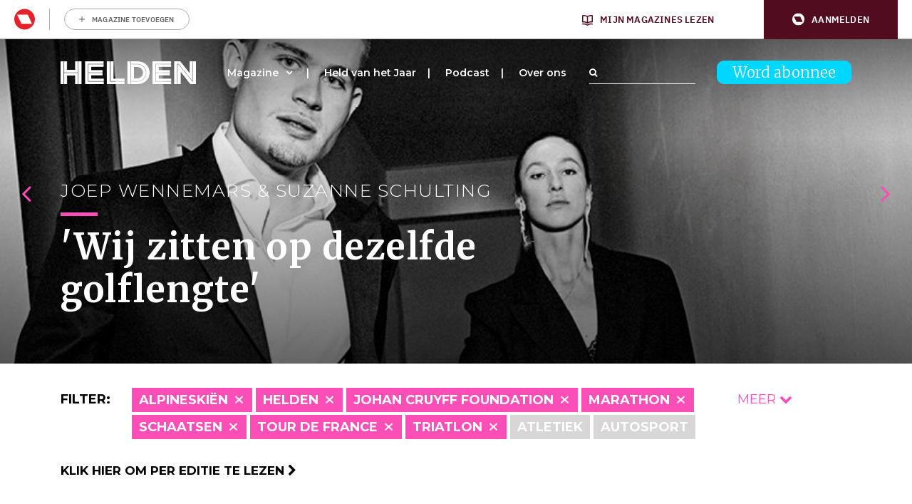

--- FILE ---
content_type: text/html; charset=UTF-8
request_url: https://www.helden.media/verhalen/?cats=alpineskien,autosport,bmx,boksen,darten,golf,golfsurfen,handboogschieten,hockey,johan-cruyff-foundation,kickboksen,overig,schaatsen,skateboarden,snowboarden,taekwondo,volleybal,zwemmen
body_size: 28863
content:
<!doctype html>
<html class="site no-js" lang="nl-NL">
<head>
	<meta charset="UTF-8">
	<meta http-equiv="X-UA-Compatible" content="IE=Edge"/>
	<meta name="viewport" content="width=device-width, initial-scale=1"/>
	
	<title>Archief Verhalen - Helden</title>

					<script type="text/javascript">
					var rmg_bc_pl_data = {"DAP_DATA":"{\"ARTICLE\":{\"dl_art_content_guid\":\"\",\"dl_art_content_id\":\"53000022011\",\"dl_art_pluscontent\":false,\"dl_art_paywall\":false,\"dl_art_full_content_available\":true},\"CONTEXT\":{\"dl_ctx_timestamp_pageview\":1767767655,\"dl_ctx_sitecode\":\"Site-Helden-RMN-NL\",\"dl_ctx_user\":\"ANONYMOUS\",\"dl_ctx_pw_dialog\":\"NONE\",\"dl_ctx_page_type\":\"other\",\"dl_ctx_page_category\":\"overview\"}}","CIAM_ID":"","PROFILE_LOGGED_IN":0,"PROFILE_AUDIENCE":"ANONYMOUS","PROFILE_LEVEL":"","PLUSCONTENT":0,"FULL_CONTENT_AVAILABLE":1,"CIAM_CREATED":0,"EMAIL_REGISTRATION_CONFIRMED_ACCESSTOKEN":0,"GUEST_GUID":"","PAGE_TYPE":"list","PAGE_SUB_TYPE":"verhalen","PAGE_POST_FORMAT":"","PAGE_ACCESS_LEVEL":null};
					(()=>{var _=function(_){var a="; ".concat(document.cookie).split("; ".concat(_,"="));if(2===a.length)return a.pop().split(";").shift()},a=function(_){return"DM"===_?"TRIAL":_},t=_("rmg_profile")||"",e=rmg_bc_pl_data.PAGE_ACCESS_LEVEL,r=_("rmg_sub")||"",l=JSON.parse(rmg_bc_pl_data.DAP_DATA);if(r&&(cookie_data=r.split("|"),l.SITEMULTIACCESS={licenseBrand:cookie_data[3]||"",membershipType:cookie_data[4]||"",subscriptionType:cookie_data[5]||""}),5==t.split("-").length){l.CONTEXT.dl_ctx_user="REGISTERED",rmg_bc_pl_data.CIAM_ID=t,rmg_bc_pl_data.PROFILE_LOGGED_IN=1;var E=_("rmg_abs");-1!==["DM","ABO","SINGLE"].indexOf(E)?(rmg_bc_pl_data.PROFILE_AUDIENCE=a(E),l.CONTEXT.dl_ctx_user=a(E)):(rmg_bc_pl_data.PROFILE_AUDIENCE="REGISTERED","high"===e&&(l.CONTEXT.dl_ctx_pw_dialog="TEASE-SUBSCRIPTION-TRIAL"));var c=function(_){try{var a=_.split(".")[1].replace(/-/g,"+").replace(/_/g,"/"),t=decodeURIComponent(atob(a).split("").map((function(_){return"%"+("00"+_.charCodeAt(0).toString(16)).slice(-2)})).join(""));return JSON.parse(t)}catch(_){return null}}(_("rmg_at"));rmg_bc_pl_data.CIAM_CREATED=c&&c.created?1e3*c.created:0,rmg_bc_pl_data.EMAIL_REGISTRATION_CONFIRMED_ACCESSTOKEN=c&&c.email_verified?1:0,rmg_bc_pl_data.PROFILE_LEVEL=c&&c.profile_level?c.profile_level:"none"}else rmg_bc_pl_data.PROFILE_AUDIENCE="ANONYMOUS",rmg_bc_pl_data.PROFILE_LEVEL="none",rmg_bc_pl_data.GUEST_GUID=_("rmg_guest")||"","medium"===e&&(l.CONTEXT.dl_ctx_pw_dialog="TEASE-REGISTER"),"high"===e&&(l.CONTEXT.dl_ctx_pw_dialog="TEASE-SUBSCRIPTION");rmg_bc_pl_data.DAP_DATA=JSON.stringify(l),window.addEventListener("rmg_paywall_check_article_access",(function(){var _=JSON.parse(rmg_bc_pl_data.DAP_DATA);_.ARTICLE.dl_art_full_content_available=!0,_.ARTICLE.dl_art_paywall=!1,_.CONTEXT.dl_ctx_pw_dialog="NONE",rmg_bc_pl_data.DAP_DATA=JSON.stringify(_),rmg_bc_pl_data.FULL_CONTENT_AVAILABLE=1}))})();
				</script>
		<script async defer src="https://www.helden.media/app/themes/helden/assets/js/core.js"></script>

	<link rel="icon" href="https://www.helden.media/app/themes/helden/assets/img/favicon_new.png" type="image/x-icon" />

		<!-- Google Tag Manager -->

<script>(function(w,d,s,l,i){w[l]=w[l]||[];w[l].push({'gtm.start':

new Date().getTime(),event:'gtm.js'});var f=d.getElementsByTagName(s)[0],

j=d.createElement(s),dl=l!='dataLayer'?'&l='+l:'';j.async=true;j.src=

'https://www.googletagmanager.com/gtm.js?id='+i+dl;f.parentNode.insertBefore(j,f);

})(window,document,'script','dataLayer','GTM-K73JV6H');</script>

<!-- End Google Tag Manager -->

<!-- Global site tag (gtag.js) - Google Analytics -->
<script async src="https://www.googletagmanager.com/gtag/js?id= UA-107284260-1 "></script>
<script>
window.dataLayer = window.dataLayer || [];
function gtag(){dataLayer.push(arguments);}
gtag('js', new Date());
gtag('config', 'UA-107284260-1');
</script>

	<!-- Facebook Pixel Code -->
	<script data-vendor='didomi:facebook' type='didomi/javascript'>
	!function(f,b,e,v,n,t,s)
	{if(f.fbq)return;n=f.fbq=function(){n.callMethod?
	n.callMethod.apply(n,arguments):n.queue.push(arguments)};
	if(!f._fbq)f._fbq=n;n.push=n;n.loaded=!0;n.version='2.0';
	n.queue=[];t=b.createElement(e);t.async=!0;
	t.src=v;s=b.getElementsByTagName(e)[0];
	s.parentNode.insertBefore(t,s)}(window,document,'script',
	'https://connect.facebook.net/en_US/fbevents.js');
	fbq('init', '1609253295998173'); 
	fbq('track', 'PageView');
	</script>
	<noscript>
	<img height="1" width="1" 
	src="https://www.facebook.com/tr?id=1609253295998173&ev=PageView
	&noscript=1"/>
	</noscript>
	<!-- End Facebook Pixel Code -->

	<script data-vendor='c:fallback-HNjBhJe6' type='didomi/javascript' >
    (function(e,t,o,n,p,r,i){e.visitorGlobalObjectAlias=n;e[e.visitorGlobalObjectAlias]=e[e.visitorGlobalObjectAlias]||function(){(e[e.visitorGlobalObjectAlias].q=e[e.visitorGlobalObjectAlias].q||[]).push(arguments)};e[e.visitorGlobalObjectAlias].l=(new Date).getTime();r=t.createElement("script");r.src=o;r.async=true;i=t.getElementsByTagName("script")[0];i.parentNode.insertBefore(r,i)})(window,document,"https://diffuser-cdn.app-us1.com/diffuser/diffuser.js","vgo");
    vgo('setAccount', '224692773');
    vgo('setTrackByDefault', true);

    vgo('process');
</script>
	
	<meta name='robots' content='index, follow, max-image-preview:large, max-snippet:-1, max-video-preview:-1' />
	<style>img:is([sizes="auto" i], [sizes^="auto," i]) { contain-intrinsic-size: 3000px 1500px }</style>
	
	<!-- This site is optimized with the Yoast SEO plugin v26.1 - https://yoast.com/wordpress/plugins/seo/ -->
	<link rel="canonical" href="https://www.helden.media/verhalen/" />
	<link rel="next" href="https://www.helden.media/verhalen/page/2/" />
	<meta property="og:locale" content="nl_NL" />
	<meta property="og:type" content="website" />
	<meta property="og:title" content="Archief Verhalen - Helden" />
	<meta property="og:url" content="https://www.helden.media/verhalen/" />
	<meta property="og:site_name" content="Helden" />
	<meta name="twitter:card" content="summary_large_image" />
	<meta name="twitter:site" content="@heldenmagazine" />
	<script type="application/ld+json" class="yoast-schema-graph">{"@context":"https://schema.org","@graph":[{"@type":"CollectionPage","@id":"https://www.helden.media/verhalen/","url":"https://www.helden.media/verhalen/","name":"Archief Verhalen - Helden","isPartOf":{"@id":"https://www.helden.media/#website"},"primaryImageOfPage":{"@id":"https://www.helden.media/verhalen/#primaryimage"},"image":{"@id":"https://www.helden.media/verhalen/#primaryimage"},"thumbnailUrl":"https://www.helden.media/app/uploads/2025/09/Memphis-Depay.jpg","breadcrumb":{"@id":"https://www.helden.media/verhalen/#breadcrumb"},"inLanguage":"nl-NL"},{"@type":"ImageObject","inLanguage":"nl-NL","@id":"https://www.helden.media/verhalen/#primaryimage","url":"https://www.helden.media/app/uploads/2025/09/Memphis-Depay.jpg","contentUrl":"https://www.helden.media/app/uploads/2025/09/Memphis-Depay.jpg","width":1100,"height":1100,"caption":"Memphis Depay"},{"@type":"BreadcrumbList","@id":"https://www.helden.media/verhalen/#breadcrumb","itemListElement":[{"@type":"ListItem","position":1,"name":"Home","item":"https://www.helden.media/"},{"@type":"ListItem","position":2,"name":"Verhalen"}]},{"@type":"WebSite","@id":"https://www.helden.media/#website","url":"https://www.helden.media/","name":"Helden","description":"Wij zijn verhalenvertellers","potentialAction":[{"@type":"SearchAction","target":{"@type":"EntryPoint","urlTemplate":"https://www.helden.media/?s={search_term_string}"},"query-input":{"@type":"PropertyValueSpecification","valueRequired":true,"valueName":"search_term_string"}}],"inLanguage":"nl-NL"}]}</script>
	<!-- / Yoast SEO plugin. -->


<link rel='dns-prefetch' href='//maxcdn.bootstrapcdn.com' />
<link rel='preconnect' href='//myprivacy.roularta.net' />
<link rel='preconnect' href='//api.mijnmagazines.be' />
<link href='https://fonts.gstatic.com' crossorigin rel='preconnect' />
<!-- Start Cookie consent production -->
<script>
window.didomiConfig = {"cookies":{"group":{"enabled":true,"customDomain":"myprivacy.roularta.net"},"storageSources":{"cookies":false,"localStorage":true}},"tagManager":{"provider":"gtm"},"sync":{"enabled":true,"delayNotice":true},"user":{"organizationUserIdAuthSid":"sitehelde-eN4FxQZk","organizationUserIdAuthAlgorithm":"hash-sha256"}};
function consentGetCookie(name) {
    const value = `; ${document.cookie}`;
    const parts = value.split(`; ${name}=`);
    if (parts.length === 2) {
        return parts.pop().split(';').shift();
    }
}

let user_id = consentGetCookie('rmg_profile');
if (undefined === user_id || 'notLoggedIn' === user_id || 'error' === user_id) {
    user_id = consentGetCookie('rmg_guest') ?? null;
}

if (user_id) {
    async function consentHash(str) {
        const buf = await crypto.subtle.digest("SHA-256", new TextEncoder("utf-8").encode(str));
        return Array.prototype.map.call(new Uint8Array(buf), x => (('00' + x.toString(16)).slice(-2))).join('');
    }

    consentHash(user_id + "WK2ZZ9p9HeRskbad4n8UBQ5fAdDwGPxr").then((digest) => {
        window.didomiConfig.user.organizationUserId = user_id;
        window.didomiConfig.user.organizationUserIdAuthDigest = digest;
    });
}
window.didomiEventListeners = window.didomiEventListeners || [];
window.gdprAppliesGlobally = true;
(function(){function a(e){if(!window.frames[e]){if(document.body&&document.body.firstChild){var t=document.body;var n=document.createElement("iframe");n.style.display="none";n.name=e;n.title=e;t.insertBefore(n,t.firstChild)}else{setTimeout(function(){a(e)},5)}}}function e(n,r,o,c,s){function e(e,t,n,a){if(typeof n!=="function"){return}if(!window[r]){window[r]=[]}var i=false;if(s){i=s(e,t,n)}if(!i){window[r].push({command:e,parameter:t,callback:n,version:a})}}e.stub=true;function t(a){if(!window[n]||window[n].stub!==true){return}if(!a.data){return}var i=typeof a.data==="string";var e;try{e=i?JSON.parse(a.data):a.data}catch(t){return}if(e[o]){var r=e[o];window[n](r.command,r.parameter,function(e,t){var n={};n[c]={returnValue:e,success:t,callId:r.callId};a.source.postMessage(i?JSON.stringify(n):n,"*")},r.version)}}if(typeof window[n]!=="function"){window[n]=e;if(window.addEventListener){window.addEventListener("message",t,false)}else{window.attachEvent("onmessage",t)}}}e("__tcfapi","__tcfapiBuffer","__tcfapiCall","__tcfapiReturn");a("__tcfapiLocator");(function(e){  var t=document.createElement("script");t.id="spcloader";t.type="text/javascript";t.async=true;t.src="https://sdk.privacy-center.org/"+e+"/loader.js?target="+document.location.hostname;t.charset="utf-8";var n=document.getElementsByTagName("script")[0];n.parentNode.insertBefore(t,n)})("0c7f196f-0b85-4850-bfd5-f5512ebf3f5d")})();
window.addEventListener("hashchange", function(e){if (e.newURL) {checkCookieHash();}}, false);
window.didomiOnReady = window.didomiOnReady || [];
window.didomiOnReady.push(checkCookieHash);
function checkCookieHash() {var hash = window.location.hash.substring(1);if ("cookies" == hash) {Didomi.preferences.show(); history.pushState(null, null, "#");}}
</script>
<style>
.didomi_warning {border: 1px solid #ccc; padding: 1rem; background: #fff;}
</style>
<!-- End Cookie consent production -->
<link rel="alternate" type="application/rss+xml" title="Helden &raquo; Verhalen feed" href="https://www.helden.media/verhalen/feed/" />
<!-- Start blueconic production --><link rel="preconnect" href="//y847.helden.media/" crossorigin><script type="text/javascript">    (function () {        var bcScript = document.createElement('script');        bcScript.async = true;        bcScript.src = '//y847.helden.media/script.js';        (document.getElementsByTagName('head')[0] || document.getElementsByTagName('body')[0]).appendChild(bcScript);    })();</script><!-- End blueconic production --><link rel='stylesheet' id='wp-block-library-css' href='https://www.helden.media/wp/wp-includes/css/dist/block-library/style.min.css?rel=50' type='text/css' media='all' />
<style id='classic-theme-styles-inline-css' type='text/css'>
/*! This file is auto-generated */
.wp-block-button__link{color:#fff;background-color:#32373c;border-radius:9999px;box-shadow:none;text-decoration:none;padding:calc(.667em + 2px) calc(1.333em + 2px);font-size:1.125em}.wp-block-file__button{background:#32373c;color:#fff;text-decoration:none}
</style>
<link rel='stylesheet' id='wp-components-css' href='https://www.helden.media/wp/wp-includes/css/dist/components/style.min.css?rel=50' type='text/css' media='all' />
<link rel='stylesheet' id='wp-preferences-css' href='https://www.helden.media/wp/wp-includes/css/dist/preferences/style.min.css?rel=50' type='text/css' media='all' />
<link rel='stylesheet' id='wp-block-editor-css' href='https://www.helden.media/wp/wp-includes/css/dist/block-editor/style.min.css?rel=50' type='text/css' media='all' />
<link rel='stylesheet' id='popup-maker-block-library-style-css' href='https://www.helden.media/app/plugins/popup-maker/dist/packages/block-library-style.css?rel=50' type='text/css' media='all' />
<style id='global-styles-inline-css' type='text/css'>
:root{--wp--preset--aspect-ratio--square: 1;--wp--preset--aspect-ratio--4-3: 4/3;--wp--preset--aspect-ratio--3-4: 3/4;--wp--preset--aspect-ratio--3-2: 3/2;--wp--preset--aspect-ratio--2-3: 2/3;--wp--preset--aspect-ratio--16-9: 16/9;--wp--preset--aspect-ratio--9-16: 9/16;--wp--preset--color--black: #000000;--wp--preset--color--cyan-bluish-gray: #abb8c3;--wp--preset--color--white: #ffffff;--wp--preset--color--pale-pink: #f78da7;--wp--preset--color--vivid-red: #cf2e2e;--wp--preset--color--luminous-vivid-orange: #ff6900;--wp--preset--color--luminous-vivid-amber: #fcb900;--wp--preset--color--light-green-cyan: #7bdcb5;--wp--preset--color--vivid-green-cyan: #00d084;--wp--preset--color--pale-cyan-blue: #8ed1fc;--wp--preset--color--vivid-cyan-blue: #0693e3;--wp--preset--color--vivid-purple: #9b51e0;--wp--preset--gradient--vivid-cyan-blue-to-vivid-purple: linear-gradient(135deg,rgba(6,147,227,1) 0%,rgb(155,81,224) 100%);--wp--preset--gradient--light-green-cyan-to-vivid-green-cyan: linear-gradient(135deg,rgb(122,220,180) 0%,rgb(0,208,130) 100%);--wp--preset--gradient--luminous-vivid-amber-to-luminous-vivid-orange: linear-gradient(135deg,rgba(252,185,0,1) 0%,rgba(255,105,0,1) 100%);--wp--preset--gradient--luminous-vivid-orange-to-vivid-red: linear-gradient(135deg,rgba(255,105,0,1) 0%,rgb(207,46,46) 100%);--wp--preset--gradient--very-light-gray-to-cyan-bluish-gray: linear-gradient(135deg,rgb(238,238,238) 0%,rgb(169,184,195) 100%);--wp--preset--gradient--cool-to-warm-spectrum: linear-gradient(135deg,rgb(74,234,220) 0%,rgb(151,120,209) 20%,rgb(207,42,186) 40%,rgb(238,44,130) 60%,rgb(251,105,98) 80%,rgb(254,248,76) 100%);--wp--preset--gradient--blush-light-purple: linear-gradient(135deg,rgb(255,206,236) 0%,rgb(152,150,240) 100%);--wp--preset--gradient--blush-bordeaux: linear-gradient(135deg,rgb(254,205,165) 0%,rgb(254,45,45) 50%,rgb(107,0,62) 100%);--wp--preset--gradient--luminous-dusk: linear-gradient(135deg,rgb(255,203,112) 0%,rgb(199,81,192) 50%,rgb(65,88,208) 100%);--wp--preset--gradient--pale-ocean: linear-gradient(135deg,rgb(255,245,203) 0%,rgb(182,227,212) 50%,rgb(51,167,181) 100%);--wp--preset--gradient--electric-grass: linear-gradient(135deg,rgb(202,248,128) 0%,rgb(113,206,126) 100%);--wp--preset--gradient--midnight: linear-gradient(135deg,rgb(2,3,129) 0%,rgb(40,116,252) 100%);--wp--preset--font-size--small: 13px;--wp--preset--font-size--medium: 20px;--wp--preset--font-size--large: 36px;--wp--preset--font-size--x-large: 42px;--wp--preset--spacing--20: 0.44rem;--wp--preset--spacing--30: 0.67rem;--wp--preset--spacing--40: 1rem;--wp--preset--spacing--50: 1.5rem;--wp--preset--spacing--60: 2.25rem;--wp--preset--spacing--70: 3.38rem;--wp--preset--spacing--80: 5.06rem;--wp--preset--shadow--natural: 6px 6px 9px rgba(0, 0, 0, 0.2);--wp--preset--shadow--deep: 12px 12px 50px rgba(0, 0, 0, 0.4);--wp--preset--shadow--sharp: 6px 6px 0px rgba(0, 0, 0, 0.2);--wp--preset--shadow--outlined: 6px 6px 0px -3px rgba(255, 255, 255, 1), 6px 6px rgba(0, 0, 0, 1);--wp--preset--shadow--crisp: 6px 6px 0px rgba(0, 0, 0, 1);}:where(.is-layout-flex){gap: 0.5em;}:where(.is-layout-grid){gap: 0.5em;}body .is-layout-flex{display: flex;}.is-layout-flex{flex-wrap: wrap;align-items: center;}.is-layout-flex > :is(*, div){margin: 0;}body .is-layout-grid{display: grid;}.is-layout-grid > :is(*, div){margin: 0;}:where(.wp-block-columns.is-layout-flex){gap: 2em;}:where(.wp-block-columns.is-layout-grid){gap: 2em;}:where(.wp-block-post-template.is-layout-flex){gap: 1.25em;}:where(.wp-block-post-template.is-layout-grid){gap: 1.25em;}.has-black-color{color: var(--wp--preset--color--black) !important;}.has-cyan-bluish-gray-color{color: var(--wp--preset--color--cyan-bluish-gray) !important;}.has-white-color{color: var(--wp--preset--color--white) !important;}.has-pale-pink-color{color: var(--wp--preset--color--pale-pink) !important;}.has-vivid-red-color{color: var(--wp--preset--color--vivid-red) !important;}.has-luminous-vivid-orange-color{color: var(--wp--preset--color--luminous-vivid-orange) !important;}.has-luminous-vivid-amber-color{color: var(--wp--preset--color--luminous-vivid-amber) !important;}.has-light-green-cyan-color{color: var(--wp--preset--color--light-green-cyan) !important;}.has-vivid-green-cyan-color{color: var(--wp--preset--color--vivid-green-cyan) !important;}.has-pale-cyan-blue-color{color: var(--wp--preset--color--pale-cyan-blue) !important;}.has-vivid-cyan-blue-color{color: var(--wp--preset--color--vivid-cyan-blue) !important;}.has-vivid-purple-color{color: var(--wp--preset--color--vivid-purple) !important;}.has-black-background-color{background-color: var(--wp--preset--color--black) !important;}.has-cyan-bluish-gray-background-color{background-color: var(--wp--preset--color--cyan-bluish-gray) !important;}.has-white-background-color{background-color: var(--wp--preset--color--white) !important;}.has-pale-pink-background-color{background-color: var(--wp--preset--color--pale-pink) !important;}.has-vivid-red-background-color{background-color: var(--wp--preset--color--vivid-red) !important;}.has-luminous-vivid-orange-background-color{background-color: var(--wp--preset--color--luminous-vivid-orange) !important;}.has-luminous-vivid-amber-background-color{background-color: var(--wp--preset--color--luminous-vivid-amber) !important;}.has-light-green-cyan-background-color{background-color: var(--wp--preset--color--light-green-cyan) !important;}.has-vivid-green-cyan-background-color{background-color: var(--wp--preset--color--vivid-green-cyan) !important;}.has-pale-cyan-blue-background-color{background-color: var(--wp--preset--color--pale-cyan-blue) !important;}.has-vivid-cyan-blue-background-color{background-color: var(--wp--preset--color--vivid-cyan-blue) !important;}.has-vivid-purple-background-color{background-color: var(--wp--preset--color--vivid-purple) !important;}.has-black-border-color{border-color: var(--wp--preset--color--black) !important;}.has-cyan-bluish-gray-border-color{border-color: var(--wp--preset--color--cyan-bluish-gray) !important;}.has-white-border-color{border-color: var(--wp--preset--color--white) !important;}.has-pale-pink-border-color{border-color: var(--wp--preset--color--pale-pink) !important;}.has-vivid-red-border-color{border-color: var(--wp--preset--color--vivid-red) !important;}.has-luminous-vivid-orange-border-color{border-color: var(--wp--preset--color--luminous-vivid-orange) !important;}.has-luminous-vivid-amber-border-color{border-color: var(--wp--preset--color--luminous-vivid-amber) !important;}.has-light-green-cyan-border-color{border-color: var(--wp--preset--color--light-green-cyan) !important;}.has-vivid-green-cyan-border-color{border-color: var(--wp--preset--color--vivid-green-cyan) !important;}.has-pale-cyan-blue-border-color{border-color: var(--wp--preset--color--pale-cyan-blue) !important;}.has-vivid-cyan-blue-border-color{border-color: var(--wp--preset--color--vivid-cyan-blue) !important;}.has-vivid-purple-border-color{border-color: var(--wp--preset--color--vivid-purple) !important;}.has-vivid-cyan-blue-to-vivid-purple-gradient-background{background: var(--wp--preset--gradient--vivid-cyan-blue-to-vivid-purple) !important;}.has-light-green-cyan-to-vivid-green-cyan-gradient-background{background: var(--wp--preset--gradient--light-green-cyan-to-vivid-green-cyan) !important;}.has-luminous-vivid-amber-to-luminous-vivid-orange-gradient-background{background: var(--wp--preset--gradient--luminous-vivid-amber-to-luminous-vivid-orange) !important;}.has-luminous-vivid-orange-to-vivid-red-gradient-background{background: var(--wp--preset--gradient--luminous-vivid-orange-to-vivid-red) !important;}.has-very-light-gray-to-cyan-bluish-gray-gradient-background{background: var(--wp--preset--gradient--very-light-gray-to-cyan-bluish-gray) !important;}.has-cool-to-warm-spectrum-gradient-background{background: var(--wp--preset--gradient--cool-to-warm-spectrum) !important;}.has-blush-light-purple-gradient-background{background: var(--wp--preset--gradient--blush-light-purple) !important;}.has-blush-bordeaux-gradient-background{background: var(--wp--preset--gradient--blush-bordeaux) !important;}.has-luminous-dusk-gradient-background{background: var(--wp--preset--gradient--luminous-dusk) !important;}.has-pale-ocean-gradient-background{background: var(--wp--preset--gradient--pale-ocean) !important;}.has-electric-grass-gradient-background{background: var(--wp--preset--gradient--electric-grass) !important;}.has-midnight-gradient-background{background: var(--wp--preset--gradient--midnight) !important;}.has-small-font-size{font-size: var(--wp--preset--font-size--small) !important;}.has-medium-font-size{font-size: var(--wp--preset--font-size--medium) !important;}.has-large-font-size{font-size: var(--wp--preset--font-size--large) !important;}.has-x-large-font-size{font-size: var(--wp--preset--font-size--x-large) !important;}
:where(.wp-block-post-template.is-layout-flex){gap: 1.25em;}:where(.wp-block-post-template.is-layout-grid){gap: 1.25em;}
:where(.wp-block-columns.is-layout-flex){gap: 2em;}:where(.wp-block-columns.is-layout-grid){gap: 2em;}
:root :where(.wp-block-pullquote){font-size: 1.5em;line-height: 1.6;}
</style>
<link rel='stylesheet' id='quoty-css' href='https://www.helden.media/app/plugins/quoty/public/css/quoty-public.min.css?rel=50' type='text/css' media='all' />
<link rel='stylesheet' id='font-awesome-css' href='https://maxcdn.bootstrapcdn.com/font-awesome/4.7.0/css/font-awesome.min.css?ver=6.8.3' type='text/css' media='all' />
<link rel='stylesheet' id='main-css' href='https://www.helden.media/app/themes/helden/assets/dist/main.min.css?rel=50' type='text/css' media='all' />
<script type="text/javascript" src="https://www.helden.media/wp/wp-includes/js/jquery/jquery.min.js?rel=50" id="jquery-core-js"></script>
<script type="text/javascript" src="https://www.helden.media/wp/wp-includes/js/jquery/jquery-migrate.min.js?rel=50" id="jquery-migrate-js"></script>
<script type="text/javascript" id="rmgWpAccount-js-before">
/* <![CDATA[ */
var rmgFrontLoggedIn = false; addEventListener("rmg_front_logged_in_event", function(){
        rmgFrontLoggedIn = true;
        });
/* ]]> */
</script>
<script type="text/javascript" src="https://www.helden.media/app/plugins/rmg-wp-account/dist/rmg-auth.cfdc269695785dc9407b.js?rel=50" id="rmgWpAccount-js"></script>
<script type="text/javascript" id="rmgWpAccount-js-after">
/* <![CDATA[ */
var rmgAuth = window.rmgAuth; rmgAuth.start({"backend_url":"https:\/\/www.helden.media\/wp-json\/rmg-sso\/v1\/state","language":"nl","site_code":""}); 
/* ]]> */
</script>
<script type="text/javascript" id="rmg-paywall-js-before">
/* <![CDATA[ */
window.rmgPaywallRest = {"homeUrl":"https:\/\/www.helden.media","restNonce":"f676d49d8a"};
/* ]]> */
</script>
<script type="text/javascript" src="https://www.helden.media/app/plugins/rmg-paywall/assets/js/rmg-paywall.js?rel=50" id="rmg-paywall-js"></script>
<link rel="https://api.w.org/" href="https://www.helden.media/wp-json/" /><link rel="EditURI" type="application/rsd+xml" title="RSD" href="https://www.helden.media/wp/xmlrpc.php?rsd" />
<meta name="generator" content="WordPress 6.8.3" />
<link rel="alternate" type="application/feed+json" title="Helden &raquo; JSON Feed" href="https://www.helden.media/feed/json/" />
<link rel="alternate" type="application/feed+json" title="Helden &raquo; Verhalen Feed" href="https://www.helden.media/verhalen/feed/json/" />
	<link rel="manifest" href="/manifest.json">
	<link rel="icon" href="https://www.helden.media/app/uploads/2017/09/cropped-logo-zwart-transparant-32x32.png" sizes="32x32" />
<link rel="icon" href="https://www.helden.media/app/uploads/2017/09/cropped-logo-zwart-transparant-192x192.png" sizes="192x192" />
<link rel="apple-touch-icon" href="https://www.helden.media/app/uploads/2017/09/cropped-logo-zwart-transparant-180x180.png" />
<meta name="msapplication-TileImage" content="https://www.helden.media/app/uploads/2017/09/cropped-logo-zwart-transparant-270x270.png" />
		<style type="text/css" id="wp-custom-css">
			.page-template-template-media #contact .col-lg-6:nth-child(1) {
	display: none;
}

.page-template-template-media #contact .col-lg-6:nth-child(2) {
	    flex: 0 0 100%;
    max-width: 100%;
}		</style>
			<meta
		property="site_code"
		content="Site-Helden-RMN-NL" />
<meta
		property="premium"
		content="false" />
</head>
<body class="archive post-type-archive post-type-archive-verhalen wp-theme-helden verhalen-de-sportmomenten-van-2025-topscorer-aller-tijden-memphis-depay">
	<style>#rmg-mma-navigation { min-height: 55px; width: 100%; }</style>
<div id="rmg-mma-navigation"></div>
<!-- Google Tag Manager (noscript) -->

<noscript><iframe src="https://www.googletagmanager.com/ns.html?id=GTM-K73JV6H"

height="0" width="0" style="display:none;visibility:hidden"></iframe></noscript>

<!-- End Google Tag Manager (noscript) -->

<div class="hoofdmenuopen">

	<div class="inner">

		<div class="logo">
			<a href="/"><img src="https://www.helden.media/app/uploads/2019/09/HeldenMagazine_Logo_2018_Restyling_Zwart-2.png" /></a>
		</div>

		
<a class="button blue" href="https://www.helden.media/abonneer/">Word abonnee</a>

		<div class="navigation">

			<div class="menu-hoofdmenu-container"><ul id="menu-hoofdmenu" class="menu"><li id="menu-item-473" class="menu-item menu-item-type-custom menu-item-object-custom menu-item-has-children menu-item-473"><a href="/verhalen">Magazine</a>
<ul class="sub-menu">
	<li id="menu-item-7463" class="menu-item menu-item-type-custom menu-item-object-custom menu-item-7463"><a href="http://www.helden.media/verhalen/">Alle verhalen</a></li>
	<li id="menu-item-10674" class="menu-item menu-item-type-custom menu-item-object-custom menu-item-10674"><a href="https://www.helden.media/editie/helden-70/">Lees per editie</a></li>
	<li id="menu-item-8741" class="menu-item menu-item-type-custom menu-item-object-custom menu-item-8741"><a href="https://www.helden.media/abonneer/">Word abonnee</a></li>
	<li id="menu-item-11127" class="menu-item menu-item-type-custom menu-item-object-custom menu-item-11127"><a href="https://tijdschriftnu.nl/pages/helden">Bestel Helden los</a></li>
</ul>
</li>
<li id="menu-item-21944" class="menu-item menu-item-type-post_type menu-item-object-page menu-item-21944"><a href="https://www.helden.media/held-van-het-jaar-2025/">Held van het Jaar</a></li>
<li id="menu-item-20903" class="menu-item menu-item-type-post_type menu-item-object-page menu-item-20903"><a href="https://www.helden.media/podcast/">Podcast</a></li>
<li id="menu-item-77" class="menu-item menu-item-type-post_type menu-item-object-page menu-item-77"><a href="https://www.helden.media/over-ons/">Over ons</a></li>
</ul></div>		
		</div>

		<div class="bottom">

			<div class="adres abo">
															</div>

			<div class="adres contact">
															</div>

			<div class="social">
				<a class="icon" href="https://www.youtube.com/channel/UCh9cf3b9p9SB7FpcpHiqoyQ" target="_blank"><i class="fa fa-youtube-play" aria-hidden="true"></i></a>				<a class="icon" href="https://www.facebook.com/helden.media" target="_blank"><i class="fa fa-facebook-square" aria-hidden="true"></i></a>				<a class="icon" href="https://twitter.com/HeldenMedia" target="_blank"><i class="fa fa-twitter-square" aria-hidden="true"></i></a>				<a class="icon" href="https://www.instagram.com/heldenmagazine/" target="_blank"><i class="fa fa-instagram" aria-hidden="true"></i></a>			</div>

			<div class="search">
				<form action="/">
	<div class="searchfield-wrapper">
		<input class="searchfield" placeholder="" type="text" name="s" id="searchfield" value="">
		<div class="searchfield-button">
			<label for="searchfield"><i class="fa fa-search" aria-hidden="true"></i></label>
			<input class="submitbutton" type="submit" value="Zoeken">
		</div>
	</div>
</form>			</div>

		</div>

		<div class="backgroundback"></div>
		<div class="backgroundschuin"></div>

	</div>

</div>

<div class="mobileheader">

	<div class="container">
		<div class="row">
			<div class="col-lg-12">
				<div class="mobilelogo">
											<a href="/"><img src="https://www.helden.media/app/uploads/2019/09/2019_Helden_Beeldmerk_Wit.png" /></a>
									</div>
				<div class="mobilenav">
					<div class="line"></div>
					<div class="line"></div>
					<div class="cross"></div>
				</div>
				<div class="mobileabo">
					
<a class="button blue" href="https://www.helden.media/abonneer/">Word abonnee</a>
				</div>
			</div>
		</div>
	</div>

</div>


<div class="stickyheader">

	<div class="container">

		<div class="row">

			<div class="col-lg-12 stickyheadercol">

				<div class="logo">

					<a href="/"><img src="https://www.helden.media/app/uploads/2019/09/HeldenMagazine_Logo_2018_Restyling_Zwart-2.png" /></a>

				</div>

				<div class="menu">

					<div class="menu-hoofdmenu-container"><ul id="menu-hoofdmenu-1" class="menu"><li class="menu-item menu-item-type-custom menu-item-object-custom menu-item-has-children menu-item-473"><a href="/verhalen">Magazine</a>
<ul class="sub-menu">
	<li class="menu-item menu-item-type-custom menu-item-object-custom menu-item-7463"><a href="http://www.helden.media/verhalen/">Alle verhalen</a></li>
	<li class="menu-item menu-item-type-custom menu-item-object-custom menu-item-10674"><a href="https://www.helden.media/editie/helden-70/">Lees per editie</a></li>
	<li class="menu-item menu-item-type-custom menu-item-object-custom menu-item-8741"><a href="https://www.helden.media/abonneer/">Word abonnee</a></li>
	<li class="menu-item menu-item-type-custom menu-item-object-custom menu-item-11127"><a href="https://tijdschriftnu.nl/pages/helden">Bestel Helden los</a></li>
</ul>
</li>
<li class="menu-item menu-item-type-post_type menu-item-object-page menu-item-21944"><a href="https://www.helden.media/held-van-het-jaar-2025/">Held van het Jaar</a></li>
<li class="menu-item menu-item-type-post_type menu-item-object-page menu-item-20903"><a href="https://www.helden.media/podcast/">Podcast</a></li>
<li class="menu-item menu-item-type-post_type menu-item-object-page menu-item-77"><a href="https://www.helden.media/over-ons/">Over ons</a></li>
</ul></div>
				</div>

				<div class="abo-button">
					
					
<a class="button blue" href="https://www.helden.media/abonneer/">Word abonnee</a>
				
				</div>

				<div class="search">
				
					<form action="/">
	<div class="searchfield-wrapper">
		<input class="searchfield" placeholder="" type="text" name="s" id="searchfield" value="">
		<div class="searchfield-button">
			<label for="searchfield"><i class="fa fa-search" aria-hidden="true"></i></label>
			<input class="submitbutton" type="submit" value="Zoeken">
		</div>
	</div>
</form>				
				</div>

				<div class="mobilenav">
					<div class="line"></div>
					<div class="line"></div>
					<div class="cross"></div>
				</div>

				<div class="mobileabo">
					
<a class="button blue" href="https://www.helden.media/abonneer/">Word abonnee</a>
				</div>

			</div>

		</div>

	</div>

	
	<div class="stickyfilter">

		<div class="container">

			
<div class="row filterrow onlyfilter">

	<div class="col-lg-10">

		<div class="filters">

			<div class="filtertxt">Filter:</div>

			<div class="filtersinner">

				<ul><li><a class="selected" href="https://www.helden.media/verhalen?cats=helden,johan-cruyff-foundation,marathon,schaatsen,tour-de-france,triatlon" alt="View all post filed under Alpineskiën">Alpineskiën</a></li><li><a class="selected" href="https://www.helden.media/verhalen?cats=alpineskien,johan-cruyff-foundation,marathon,schaatsen,tour-de-france,triatlon" alt="View all post filed under Helden">Helden</a></li><li><a class="selected" href="https://www.helden.media/verhalen?cats=alpineskien,helden,marathon,schaatsen,tour-de-france,triatlon" alt="View all post filed under Johan Cruyff Foundation">Johan Cruyff Foundation</a></li><li><a class="selected" href="https://www.helden.media/verhalen?cats=alpineskien,helden,johan-cruyff-foundation,schaatsen,tour-de-france,triatlon" alt="View all post filed under Marathon">Marathon</a></li><li><a class="selected" href="https://www.helden.media/verhalen?cats=alpineskien,helden,johan-cruyff-foundation,marathon,tour-de-france,triatlon" alt="View all post filed under Schaatsen">Schaatsen</a></li><li><a class="selected" href="https://www.helden.media/verhalen?cats=alpineskien,helden,johan-cruyff-foundation,marathon,schaatsen,triatlon" alt="View all post filed under Tour de France">Tour de France</a></li><li><a class="selected" href="https://www.helden.media/verhalen?cats=alpineskien,helden,johan-cruyff-foundation,marathon,schaatsen,tour-de-france" alt="View all post filed under Triatlon">Triatlon</a></li><li><a class="" href="https://www.helden.media/verhalen?cats=alpineskien,atletiek,helden,johan-cruyff-foundation,marathon,schaatsen,tour-de-france,triatlon" alt="View all post filed under Atletiek">Atletiek</a></li><li><a class="" href="https://www.helden.media/verhalen?cats=alpineskien,autosport,helden,johan-cruyff-foundation,marathon,schaatsen,tour-de-france,triatlon" alt="View all post filed under Autosport">Autosport</a></li><li><a class="" href="https://www.helden.media/verhalen?cats=alpineskien,bmx,helden,johan-cruyff-foundation,marathon,schaatsen,tour-de-france,triatlon" alt="View all post filed under BMX">BMX</a></li><li><a class="" href="https://www.helden.media/verhalen?cats=alpineskien,baanwielrennen,helden,johan-cruyff-foundation,marathon,schaatsen,tour-de-france,triatlon" alt="View all post filed under Baanwielrennen">Baanwielrennen</a></li><li><a class="" href="https://www.helden.media/verhalen?cats=alpineskien,basketbal,helden,johan-cruyff-foundation,marathon,schaatsen,tour-de-france,triatlon" alt="View all post filed under Basketbal">Basketbal</a></li><li><a class="" href="https://www.helden.media/verhalen?cats=alpineskien,bobslee,helden,johan-cruyff-foundation,marathon,schaatsen,tour-de-france,triatlon" alt="View all post filed under Bobslee">Bobslee</a></li><li><a class="" href="https://www.helden.media/verhalen?cats=alpineskien,boksen,helden,johan-cruyff-foundation,marathon,schaatsen,tour-de-france,triatlon" alt="View all post filed under Boksen">Boksen</a></li><li><a class="" href="https://www.helden.media/verhalen?cats=alpineskien,dammen,helden,johan-cruyff-foundation,marathon,schaatsen,tour-de-france,triatlon" alt="View all post filed under Dammen">Dammen</a></li><li><a class="" href="https://www.helden.media/verhalen?cats=alpineskien,darten,helden,johan-cruyff-foundation,marathon,schaatsen,tour-de-france,triatlon" alt="View all post filed under Darten">Darten</a></li><li><a class="" href="https://www.helden.media/verhalen?cats=alpineskien,dressuur,helden,johan-cruyff-foundation,marathon,schaatsen,tour-de-france,triatlon" alt="View all post filed under Dressuur">Dressuur</a></li><li><a class="" href="https://www.helden.media/verhalen?cats=alpineskien,formule-1,helden,johan-cruyff-foundation,marathon,schaatsen,tour-de-france,triatlon" alt="View all post filed under Formule 1">Formule 1</a></li><li><a class="" href="https://www.helden.media/verhalen?cats=alpineskien,golf,helden,johan-cruyff-foundation,marathon,schaatsen,tour-de-france,triatlon" alt="View all post filed under Golf">Golf</a></li><li><a class="" href="https://www.helden.media/verhalen?cats=alpineskien,handbal,helden,johan-cruyff-foundation,marathon,schaatsen,tour-de-france,triatlon" alt="View all post filed under Handbal">Handbal</a></li><li><a class="" href="https://www.helden.media/verhalen?cats=alpineskien,helden,hockey,johan-cruyff-foundation,marathon,schaatsen,tour-de-france,triatlon" alt="View all post filed under Hockey">Hockey</a></li><li><a class="" href="https://www.helden.media/verhalen?cats=alpineskien,helden,honkbal,johan-cruyff-foundation,marathon,schaatsen,tour-de-france,triatlon" alt="View all post filed under Honkbal">Honkbal</a></li><li><a class="" href="https://www.helden.media/verhalen?cats=alpineskien,helden,invictus-games,johan-cruyff-foundation,marathon,schaatsen,tour-de-france,triatlon" alt="View all post filed under Invictus Games">Invictus Games</a></li><li><a class="" href="https://www.helden.media/verhalen?cats=alpineskien,helden,johan-cruyff-foundation,judo,marathon,schaatsen,tour-de-france,triatlon" alt="View all post filed under Judo">Judo</a></li><li><a class="" href="https://www.helden.media/verhalen?cats=alpineskien,helden,johan-cruyff-foundation,kanovaren,marathon,schaatsen,tour-de-france,triatlon" alt="View all post filed under Kanovaren">Kanovaren</a></li><li><a class="" href="https://www.helden.media/verhalen?cats=alpineskien,helden,johan-cruyff-foundation,kickboksen,marathon,schaatsen,tour-de-france,triatlon" alt="View all post filed under Kickboksen">Kickboksen</a></li><li><a class="" href="https://www.helden.media/verhalen?cats=alpineskien,helden,johan-cruyff-foundation,marathon,mma,schaatsen,tour-de-france,triatlon" alt="View all post filed under MMA">MMA</a></li><li><a class="" href="https://www.helden.media/verhalen?cats=alpineskien,helden,johan-cruyff-foundation,marathon,motorcross,schaatsen,tour-de-france,triatlon" alt="View all post filed under Motorcross">Motorcross</a></li><li><a class="" href="https://www.helden.media/verhalen?cats=alpineskien,helden,johan-cruyff-foundation,marathon,mountainbiken,schaatsen,tour-de-france,triatlon" alt="View all post filed under Mountainbiken">Mountainbiken</a></li><li><a class="" href="https://www.helden.media/verhalen?cats=alpineskien,helden,johan-cruyff-foundation,marathon,overig,schaatsen,tour-de-france,triatlon" alt="View all post filed under Overig">Overig</a></li><li><a class="" href="https://www.helden.media/verhalen?cats=alpineskien,helden,johan-cruyff-foundation,marathon,paardrijden,schaatsen,tour-de-france,triatlon" alt="View all post filed under Paardrijden">Paardrijden</a></li><li><a class="" href="https://www.helden.media/verhalen?cats=alpineskien,helden,johan-cruyff-foundation,marathon,publieksverkiezing,schaatsen,tour-de-france,triatlon" alt="View all post filed under Publieksverkiezing">Publieksverkiezing</a></li><li><a class="" href="https://www.helden.media/verhalen?cats=alpineskien,helden,johan-cruyff-foundation,marathon,roeien,schaatsen,tour-de-france,triatlon" alt="View all post filed under Roeien">Roeien</a></li><li><a class="" href="https://www.helden.media/verhalen?cats=alpineskien,helden,johan-cruyff-foundation,marathon,schaatsen,schaken,tour-de-france,triatlon" alt="View all post filed under Schaken">Schaken</a></li><li><a class="" href="https://www.helden.media/verhalen?cats=alpineskien,helden,johan-cruyff-foundation,marathon,schaatsen,shorttrack,tour-de-france,triatlon" alt="View all post filed under Shorttrack">Shorttrack</a></li><li><a class="" href="https://www.helden.media/verhalen?cats=alpineskien,helden,johan-cruyff-foundation,marathon,schaatsen,skateboarden,tour-de-france,triatlon" alt="View all post filed under Skateboarden">Skateboarden</a></li><li><a class="" href="https://www.helden.media/verhalen?cats=alpineskien,helden,johan-cruyff-foundation,marathon,schaatsen,snowboarden,tour-de-france,triatlon" alt="View all post filed under Snowboarden">Snowboarden</a></li><li><a class="" href="https://www.helden.media/verhalen?cats=alpineskien,helden,johan-cruyff-foundation,marathon,schaatsen,taekwondo,tour-de-france,triatlon" alt="View all post filed under Taekwondo">Taekwondo</a></li><li><a class="" href="https://www.helden.media/verhalen?cats=alpineskien,helden,johan-cruyff-foundation,marathon,schaatsen,tennis,tour-de-france,triatlon" alt="View all post filed under Tennis">Tennis</a></li><li><a class="" href="https://www.helden.media/verhalen?cats=alpineskien,helden,johan-cruyff-foundation,marathon,schaatsen,tour-de-france,triatlon,turnen" alt="View all post filed under Turnen">Turnen</a></li><li><a class="" href="https://www.helden.media/verhalen?cats=alpineskien,helden,johan-cruyff-foundation,marathon,schaatsen,tour-de-france,triatlon,veldrijden" alt="View all post filed under Veldrijden">Veldrijden</a></li><li><a class="" href="https://www.helden.media/verhalen?cats=alpineskien,helden,johan-cruyff-foundation,marathon,schaatsen,tour-de-france,triatlon,voetbal" alt="View all post filed under Voetbal">Voetbal</a></li><li><a class="" href="https://www.helden.media/verhalen?cats=alpineskien,helden,johan-cruyff-foundation,marathon,schaatsen,tour-de-france,triatlon,volleybal" alt="View all post filed under Volleybal">Volleybal</a></li><li><a class="" href="https://www.helden.media/verhalen?cats=alpineskien,helden,johan-cruyff-foundation,marathon,schaatsen,tour-de-france,triatlon,waterpolo" alt="View all post filed under Waterpolo">Waterpolo</a></li><li><a class="" href="https://www.helden.media/verhalen?cats=alpineskien,helden,johan-cruyff-foundation,marathon,schaatsen,tour-de-france,triatlon,wielrennen" alt="View all post filed under Wielrennen">Wielrennen</a></li><li><a class="" href="https://www.helden.media/verhalen?cats=alpineskien,helden,johan-cruyff-foundation,marathon,schaatsen,tour-de-france,triatlon,windsurfen" alt="View all post filed under Windsurfen">Windsurfen</a></li><li><a class="" href="https://www.helden.media/verhalen?cats=alpineskien,helden,johan-cruyff-foundation,marathon,schaatsen,tour-de-france,triatlon,zaalvoetbal" alt="View all post filed under Zaalvoetbal">Zaalvoetbal</a></li><li><a class="" href="https://www.helden.media/verhalen?cats=alpineskien,helden,johan-cruyff-foundation,marathon,schaatsen,tour-de-france,triatlon,zeilen" alt="View all post filed under Zeilen">Zeilen</a></li><li><a class="" href="https://www.helden.media/verhalen?cats=alpineskien,helden,johan-cruyff-foundation,marathon,schaatsen,tour-de-france,triatlon,zwemmen" alt="View all post filed under Zwemmen">Zwemmen</a></li></ul>
			</div>

		</div>

	</div>

	<div class="col-lg-2">
		<div class="expand">
			<span>Meer</span>
			<i class="fa fa-chevron-down" aria-hidden="true"></i></div>
	</div>

</div>
		</div>

	</div>

	
	
</div>
<header >

			
<div class="topheader">

	<div class="container">

		<div class="row">

			<div class="col-lg-12">

				<div class="logo">

					<a href="/"><img src="https://www.helden.media/app/uploads/2019/09/2019_Helden_Beeldmerk_Wit.png" /></a>

				</div>

				<div class="menu">

					<div class="menu-hoofdmenu-container"><ul id="menu-hoofdmenu-2" class="menu"><li class="menu-item menu-item-type-custom menu-item-object-custom menu-item-has-children menu-item-473"><a href="/verhalen">Magazine</a>
<ul class="sub-menu">
	<li class="menu-item menu-item-type-custom menu-item-object-custom menu-item-7463"><a href="http://www.helden.media/verhalen/">Alle verhalen</a></li>
	<li class="menu-item menu-item-type-custom menu-item-object-custom menu-item-10674"><a href="https://www.helden.media/editie/helden-70/">Lees per editie</a></li>
	<li class="menu-item menu-item-type-custom menu-item-object-custom menu-item-8741"><a href="https://www.helden.media/abonneer/">Word abonnee</a></li>
	<li class="menu-item menu-item-type-custom menu-item-object-custom menu-item-11127"><a href="https://tijdschriftnu.nl/pages/helden">Bestel Helden los</a></li>
</ul>
</li>
<li class="menu-item menu-item-type-post_type menu-item-object-page menu-item-21944"><a href="https://www.helden.media/held-van-het-jaar-2025/">Held van het Jaar</a></li>
<li class="menu-item menu-item-type-post_type menu-item-object-page menu-item-20903"><a href="https://www.helden.media/podcast/">Podcast</a></li>
<li class="menu-item menu-item-type-post_type menu-item-object-page menu-item-77"><a href="https://www.helden.media/over-ons/">Over ons</a></li>
</ul></div>
				</div>

				<div class="abo-button">
					
					
<a class="button blue" href="https://www.helden.media/abonneer/">Word abonnee</a>
				
				</div>

				<div class="search">
				
					<form action="/">
	<div class="searchfield-wrapper">
		<input class="searchfield" placeholder="" type="text" name="s" id="searchfield" value="">
		<div class="searchfield-button">
			<label for="searchfield"><i class="fa fa-search" aria-hidden="true"></i></label>
			<input class="submitbutton" type="submit" value="Zoeken">
		</div>
	</div>
</form>				
				</div>

			</div>

		</div>

	</div>

</div>	
	
<!-- topheader -->

	
	
	<div class="jsoverlay"></div>

	<div class="headerslider">

		<div class="underheaderslider">

			
			
			<div class="slide" style="background-image: url(https://www.helden.media/app/uploads/2025/11/Joep-Wennemars-en-Suzanne-Schulting-e1762847482427.jpg);">

			<div class="headermasktop"></div>

			<div class="slideblock">
				<div class="container">
					<div class="row">
						<div class="col-lg-7 col-md-12">
							<a href="https://www.helden.media/verhalen/suzanne-schulting-en-joep-wennemars-wij-zitten-op-dezelfde-golflengte/">							<h3 class="stripeheader">Joep Wennemars & Suzanne Schulting</h3>							<h1 class="titleheader">'Wij zitten op dezelfde golflengte'</h1>							</a>						</div>
					</div>
				</div>
			</div>

			<div class="headermaskoverall"></div>

		</div>

				
		
			
			<div class="slide" style="background-image: url(https://www.helden.media/app/uploads/2025/08/GettyImages-2173529574.jpg);">

			<div class="headermasktop"></div>

			<div class="slideblock">
				<div class="container">
					<div class="row">
						<div class="col-lg-7 col-md-12">
							<a href="https://www.helden.media/verhalen/ryan-gravenberch-we-zijn-van-de-hel-naar-de-hemel-gegaan/">							<h3 class="stripeheader">Ryan Gravenberch</h3>							<h1 class="titleheader">'We zijn van de hel naar de hemel gegaan'</h1>							</a>						</div>
					</div>
				</div>
			</div>

			<div class="headermaskoverall"></div>

		</div>

				
		
			
			<div class="slide" style="background-image: url(https://www.helden.media/app/uploads/2025/06/GettyImages-2212505554-1.jpg);">

			<div class="headermasktop"></div>

			<div class="slideblock">
				<div class="container">
					<div class="row">
						<div class="col-lg-7 col-md-12">
							<a href="https://www.helden.media/verhalen/de-wederopstanding-van-frenkie-de-jong/">							<h3 class="stripeheader">Frenkie de Jong</h3>							<h1 class="titleheader">De wederopstanding</h1>							</a>						</div>
					</div>
				</div>
			</div>

			<div class="headermaskoverall"></div>

		</div>

				
		
			
			<div class="slide" style="background-image: url(https://www.helden.media/app/uploads/2025/03/MVDP_PaulRaats-203461-scaled.jpg);">

			<div class="headermasktop"></div>

			<div class="slideblock">
				<div class="container">
					<div class="row">
						<div class="col-lg-7 col-md-12">
							<a href="https://www.helden.media/verhalen/mathieu-van-der-poel-ik-voel-me-toch-ook-oud-worden/">							<h3 class="stripeheader">Mathieu van der Poel</h3>							<h1 class="titleheader">'Ik voel me toch ook oud worden'</h1>							</a>						</div>
					</div>
				</div>
			</div>

			<div class="headermaskoverall"></div>

		</div>

				
		
			
			<div class="slide" style="background-image: url(https://www.helden.media/app/uploads/2025/01/ANP-516514592-scaled-e1737967300377.jpg);">

			<div class="headermasktop"></div>

			<div class="slideblock">
				<div class="container">
					<div class="row">
						<div class="col-lg-7 col-md-12">
							<a href="https://www.helden.media/verhalen/het-is-bij-arne-slot-take-it-or-leave-it/">							<h3 class="stripeheader">Arne Slot</h3>							<h1 class="titleheader">Take it or leave it</h1>							</a>						</div>
					</div>
				</div>
			</div>

			<div class="headermaskoverall"></div>

		</div>

				
		
			
			<div class="slide" style="background-image: url(https://www.helden.media/app/uploads/2024/10/6O7A4518.jpg);">

			<div class="headermasktop"></div>

			<div class="slideblock">
				<div class="container">
					<div class="row">
						<div class="col-lg-7 col-md-12">
							<a href="https://www.helden.media/verhalen/ronald-koeman-ik-ben-een-actieve-opa/">							<h3 class="stripeheader">Ronald Koeman</h3>							<h1 class="titleheader">'Ik ben een actieve opa'</h1>							</a>						</div>
					</div>
				</div>
			</div>

			<div class="headermaskoverall"></div>

		</div>

				
		
			
			<div class="slide" style="background-image: url(https://www.helden.media/app/uploads/2024/08/Cody-Gakpo_achtergrond-e1723547490637.jpg);">

			<div class="headermasktop"></div>

			<div class="slideblock">
				<div class="container">
					<div class="row">
						<div class="col-lg-7 col-md-12">
							<a href="https://www.helden.media/verhalen/de-gave-van-cody-gakpo/">							<h3 class="stripeheader">Cody Gakpo</h3>							<h1 class="titleheader">De gave van Cody Gakpo</h1>							</a>						</div>
					</div>
				</div>
			</div>

			<div class="headermaskoverall"></div>

		</div>

				
		
			
			<div class="slide" style="background-image: url(https://www.helden.media/app/uploads/2024/06/Nederlandse-ateltiek-scaled.jpg);">

			<div class="headermasktop"></div>

			<div class="slideblock">
				<div class="container">
					<div class="row">
						<div class="col-lg-7 col-md-12">
							<a href="https://www.helden.media/verhalen/femke-bol-lieke-klaver-en-sifan-hassan-drie-van-zulke-boegbeelden-is-goud/">							<h3 class="stripeheader">Femke Bol, Sifan Hassan & Lieke Klaver</h3>							<h1 class="titleheader">'Drie van zulke boegbeelden is goud'</h1>							</a>						</div>
					</div>
				</div>
			</div>

			<div class="headermaskoverall"></div>

		</div>

				
		
		</div>

		<div class="sliderarrows">

			<div class="container">

				<div class="row">

					<div class="col-lg-12">

						<div class="slide-arrow-left"><i class="fa fa-angle-left" aria-hidden="true"></i></div>
						<div class="slide-arrow-right"><i class="fa fa-angle-right" aria-hidden="true"></i></div>

					</div>

				</div>

			</div>

		</div>

	</div>

	
	
<!-- topheader -->
</header>
<div class="container contentsection">

	
<div class="row filterrow onlyfilter">

	<div class="col-lg-10">

		<div class="filters">

			<div class="filtertxt">Filter:</div>

			<div class="filtersinner">

				<ul><li><a class="selected" href="https://www.helden.media/verhalen?cats=helden,johan-cruyff-foundation,marathon,schaatsen,tour-de-france,triatlon" alt="View all post filed under Alpineskiën">Alpineskiën</a></li><li><a class="selected" href="https://www.helden.media/verhalen?cats=alpineskien,johan-cruyff-foundation,marathon,schaatsen,tour-de-france,triatlon" alt="View all post filed under Helden">Helden</a></li><li><a class="selected" href="https://www.helden.media/verhalen?cats=alpineskien,helden,marathon,schaatsen,tour-de-france,triatlon" alt="View all post filed under Johan Cruyff Foundation">Johan Cruyff Foundation</a></li><li><a class="selected" href="https://www.helden.media/verhalen?cats=alpineskien,helden,johan-cruyff-foundation,schaatsen,tour-de-france,triatlon" alt="View all post filed under Marathon">Marathon</a></li><li><a class="selected" href="https://www.helden.media/verhalen?cats=alpineskien,helden,johan-cruyff-foundation,marathon,tour-de-france,triatlon" alt="View all post filed under Schaatsen">Schaatsen</a></li><li><a class="selected" href="https://www.helden.media/verhalen?cats=alpineskien,helden,johan-cruyff-foundation,marathon,schaatsen,triatlon" alt="View all post filed under Tour de France">Tour de France</a></li><li><a class="selected" href="https://www.helden.media/verhalen?cats=alpineskien,helden,johan-cruyff-foundation,marathon,schaatsen,tour-de-france" alt="View all post filed under Triatlon">Triatlon</a></li><li><a class="" href="https://www.helden.media/verhalen?cats=alpineskien,atletiek,helden,johan-cruyff-foundation,marathon,schaatsen,tour-de-france,triatlon" alt="View all post filed under Atletiek">Atletiek</a></li><li><a class="" href="https://www.helden.media/verhalen?cats=alpineskien,autosport,helden,johan-cruyff-foundation,marathon,schaatsen,tour-de-france,triatlon" alt="View all post filed under Autosport">Autosport</a></li><li><a class="" href="https://www.helden.media/verhalen?cats=alpineskien,bmx,helden,johan-cruyff-foundation,marathon,schaatsen,tour-de-france,triatlon" alt="View all post filed under BMX">BMX</a></li><li><a class="" href="https://www.helden.media/verhalen?cats=alpineskien,baanwielrennen,helden,johan-cruyff-foundation,marathon,schaatsen,tour-de-france,triatlon" alt="View all post filed under Baanwielrennen">Baanwielrennen</a></li><li><a class="" href="https://www.helden.media/verhalen?cats=alpineskien,basketbal,helden,johan-cruyff-foundation,marathon,schaatsen,tour-de-france,triatlon" alt="View all post filed under Basketbal">Basketbal</a></li><li><a class="" href="https://www.helden.media/verhalen?cats=alpineskien,bobslee,helden,johan-cruyff-foundation,marathon,schaatsen,tour-de-france,triatlon" alt="View all post filed under Bobslee">Bobslee</a></li><li><a class="" href="https://www.helden.media/verhalen?cats=alpineskien,boksen,helden,johan-cruyff-foundation,marathon,schaatsen,tour-de-france,triatlon" alt="View all post filed under Boksen">Boksen</a></li><li><a class="" href="https://www.helden.media/verhalen?cats=alpineskien,dammen,helden,johan-cruyff-foundation,marathon,schaatsen,tour-de-france,triatlon" alt="View all post filed under Dammen">Dammen</a></li><li><a class="" href="https://www.helden.media/verhalen?cats=alpineskien,darten,helden,johan-cruyff-foundation,marathon,schaatsen,tour-de-france,triatlon" alt="View all post filed under Darten">Darten</a></li><li><a class="" href="https://www.helden.media/verhalen?cats=alpineskien,dressuur,helden,johan-cruyff-foundation,marathon,schaatsen,tour-de-france,triatlon" alt="View all post filed under Dressuur">Dressuur</a></li><li><a class="" href="https://www.helden.media/verhalen?cats=alpineskien,formule-1,helden,johan-cruyff-foundation,marathon,schaatsen,tour-de-france,triatlon" alt="View all post filed under Formule 1">Formule 1</a></li><li><a class="" href="https://www.helden.media/verhalen?cats=alpineskien,golf,helden,johan-cruyff-foundation,marathon,schaatsen,tour-de-france,triatlon" alt="View all post filed under Golf">Golf</a></li><li><a class="" href="https://www.helden.media/verhalen?cats=alpineskien,handbal,helden,johan-cruyff-foundation,marathon,schaatsen,tour-de-france,triatlon" alt="View all post filed under Handbal">Handbal</a></li><li><a class="" href="https://www.helden.media/verhalen?cats=alpineskien,helden,hockey,johan-cruyff-foundation,marathon,schaatsen,tour-de-france,triatlon" alt="View all post filed under Hockey">Hockey</a></li><li><a class="" href="https://www.helden.media/verhalen?cats=alpineskien,helden,honkbal,johan-cruyff-foundation,marathon,schaatsen,tour-de-france,triatlon" alt="View all post filed under Honkbal">Honkbal</a></li><li><a class="" href="https://www.helden.media/verhalen?cats=alpineskien,helden,invictus-games,johan-cruyff-foundation,marathon,schaatsen,tour-de-france,triatlon" alt="View all post filed under Invictus Games">Invictus Games</a></li><li><a class="" href="https://www.helden.media/verhalen?cats=alpineskien,helden,johan-cruyff-foundation,judo,marathon,schaatsen,tour-de-france,triatlon" alt="View all post filed under Judo">Judo</a></li><li><a class="" href="https://www.helden.media/verhalen?cats=alpineskien,helden,johan-cruyff-foundation,kanovaren,marathon,schaatsen,tour-de-france,triatlon" alt="View all post filed under Kanovaren">Kanovaren</a></li><li><a class="" href="https://www.helden.media/verhalen?cats=alpineskien,helden,johan-cruyff-foundation,kickboksen,marathon,schaatsen,tour-de-france,triatlon" alt="View all post filed under Kickboksen">Kickboksen</a></li><li><a class="" href="https://www.helden.media/verhalen?cats=alpineskien,helden,johan-cruyff-foundation,marathon,mma,schaatsen,tour-de-france,triatlon" alt="View all post filed under MMA">MMA</a></li><li><a class="" href="https://www.helden.media/verhalen?cats=alpineskien,helden,johan-cruyff-foundation,marathon,motorcross,schaatsen,tour-de-france,triatlon" alt="View all post filed under Motorcross">Motorcross</a></li><li><a class="" href="https://www.helden.media/verhalen?cats=alpineskien,helden,johan-cruyff-foundation,marathon,mountainbiken,schaatsen,tour-de-france,triatlon" alt="View all post filed under Mountainbiken">Mountainbiken</a></li><li><a class="" href="https://www.helden.media/verhalen?cats=alpineskien,helden,johan-cruyff-foundation,marathon,overig,schaatsen,tour-de-france,triatlon" alt="View all post filed under Overig">Overig</a></li><li><a class="" href="https://www.helden.media/verhalen?cats=alpineskien,helden,johan-cruyff-foundation,marathon,paardrijden,schaatsen,tour-de-france,triatlon" alt="View all post filed under Paardrijden">Paardrijden</a></li><li><a class="" href="https://www.helden.media/verhalen?cats=alpineskien,helden,johan-cruyff-foundation,marathon,publieksverkiezing,schaatsen,tour-de-france,triatlon" alt="View all post filed under Publieksverkiezing">Publieksverkiezing</a></li><li><a class="" href="https://www.helden.media/verhalen?cats=alpineskien,helden,johan-cruyff-foundation,marathon,roeien,schaatsen,tour-de-france,triatlon" alt="View all post filed under Roeien">Roeien</a></li><li><a class="" href="https://www.helden.media/verhalen?cats=alpineskien,helden,johan-cruyff-foundation,marathon,schaatsen,schaken,tour-de-france,triatlon" alt="View all post filed under Schaken">Schaken</a></li><li><a class="" href="https://www.helden.media/verhalen?cats=alpineskien,helden,johan-cruyff-foundation,marathon,schaatsen,shorttrack,tour-de-france,triatlon" alt="View all post filed under Shorttrack">Shorttrack</a></li><li><a class="" href="https://www.helden.media/verhalen?cats=alpineskien,helden,johan-cruyff-foundation,marathon,schaatsen,skateboarden,tour-de-france,triatlon" alt="View all post filed under Skateboarden">Skateboarden</a></li><li><a class="" href="https://www.helden.media/verhalen?cats=alpineskien,helden,johan-cruyff-foundation,marathon,schaatsen,snowboarden,tour-de-france,triatlon" alt="View all post filed under Snowboarden">Snowboarden</a></li><li><a class="" href="https://www.helden.media/verhalen?cats=alpineskien,helden,johan-cruyff-foundation,marathon,schaatsen,taekwondo,tour-de-france,triatlon" alt="View all post filed under Taekwondo">Taekwondo</a></li><li><a class="" href="https://www.helden.media/verhalen?cats=alpineskien,helden,johan-cruyff-foundation,marathon,schaatsen,tennis,tour-de-france,triatlon" alt="View all post filed under Tennis">Tennis</a></li><li><a class="" href="https://www.helden.media/verhalen?cats=alpineskien,helden,johan-cruyff-foundation,marathon,schaatsen,tour-de-france,triatlon,turnen" alt="View all post filed under Turnen">Turnen</a></li><li><a class="" href="https://www.helden.media/verhalen?cats=alpineskien,helden,johan-cruyff-foundation,marathon,schaatsen,tour-de-france,triatlon,veldrijden" alt="View all post filed under Veldrijden">Veldrijden</a></li><li><a class="" href="https://www.helden.media/verhalen?cats=alpineskien,helden,johan-cruyff-foundation,marathon,schaatsen,tour-de-france,triatlon,voetbal" alt="View all post filed under Voetbal">Voetbal</a></li><li><a class="" href="https://www.helden.media/verhalen?cats=alpineskien,helden,johan-cruyff-foundation,marathon,schaatsen,tour-de-france,triatlon,volleybal" alt="View all post filed under Volleybal">Volleybal</a></li><li><a class="" href="https://www.helden.media/verhalen?cats=alpineskien,helden,johan-cruyff-foundation,marathon,schaatsen,tour-de-france,triatlon,waterpolo" alt="View all post filed under Waterpolo">Waterpolo</a></li><li><a class="" href="https://www.helden.media/verhalen?cats=alpineskien,helden,johan-cruyff-foundation,marathon,schaatsen,tour-de-france,triatlon,wielrennen" alt="View all post filed under Wielrennen">Wielrennen</a></li><li><a class="" href="https://www.helden.media/verhalen?cats=alpineskien,helden,johan-cruyff-foundation,marathon,schaatsen,tour-de-france,triatlon,windsurfen" alt="View all post filed under Windsurfen">Windsurfen</a></li><li><a class="" href="https://www.helden.media/verhalen?cats=alpineskien,helden,johan-cruyff-foundation,marathon,schaatsen,tour-de-france,triatlon,zaalvoetbal" alt="View all post filed under Zaalvoetbal">Zaalvoetbal</a></li><li><a class="" href="https://www.helden.media/verhalen?cats=alpineskien,helden,johan-cruyff-foundation,marathon,schaatsen,tour-de-france,triatlon,zeilen" alt="View all post filed under Zeilen">Zeilen</a></li><li><a class="" href="https://www.helden.media/verhalen?cats=alpineskien,helden,johan-cruyff-foundation,marathon,schaatsen,tour-de-france,triatlon,zwemmen" alt="View all post filed under Zwemmen">Zwemmen</a></li></ul>
			</div>

		</div>

	</div>

	<div class="col-lg-2">
		<div class="expand">
			<span>Meer</span>
			<i class="fa fa-chevron-down" aria-hidden="true"></i></div>
	</div>

</div>
	 

<div class="row readperedition">

	<div class="col-lg-12">
		<div class="readpereditiontxt">

		    <a href="https://www.helden.media/editie/helden-79/">
				Klik hier om per editie te lezen <i class="fa fa-chevron-right" aria-hidden="true"></i>
			</a>

		</div>

	</div>

</div>
	<div class="row">

		<div class="col-lg-8 offset-lg-2" id="verhaal-item-container">

			<a class="linkblock" href="https://www.helden.media/verhalen/de-sportmomenten-van-2025-geen-maat-op-femke-kok/">
	<div class="item " style="background-image:url('https://www.helden.media/app/uploads/2023/11/BZ2A1597Final.tif')">
		<div class="videoblock"></div>
		<div class="iteminner">
			<div class="first">
				<div class="bottomblock">
					<h3 class="subtitle">Schaatsen</h3>
					<h2 class="titleheader">Dé sportmomenten van 2025: geen maat op Femke Kok</h2>
					<div class="excerptmobile">Op de 500 meter staat er al [...]</div>
				</div>
			</div>
			<div class="overlay">
				<div class="excerpt">Op de 500 meter staat er al een paar jaar geen maat meer op Femke Kok. Dit jaar pakte ze in Hamar voor de derde keer op rij de wereldtitel. En in Salt Lake City verbeterde ze het wereldrecord op ‘haar’ afstand. En dan te bedenken dat bij haar in aanloop naar vorig seizoen het cmv-virus werd geconstateerd.
Door het virus, dat Pfeifferachtige klachten veroorzaakt, mocht ze een tijdje niet schaatsen. Ze schoot in de stress, vreesde dat wellicht het hele pre-olympische seizoen in het water zou vallen. En wat zou de impact zijn op de Spelen in Milaan als ze niet snel terug kon keren op het ijs?
In januari keerde ze terug op het ijs. En daarna deed ze wat ze al tijden doet op de 500 meter: winnen. Sterker, ze won alle 500 meter die ze reed afgelopen seizoen. Vlak voor het begin van de WK afstanden in Hamar, kwam ze hard ten val tijdens de training. Zo hard dat ze amper haar hoofd omhoog kon doen bij de start. Alles deed haar zeer. Maar toch won ze ook in Noorwegen weer ‘gewoon’. Een hattrick aan wereldtitels heeft ze nu in bezit. En ook het wereldrecord nam ze over van haar grote voorbeeld Sang-hwa Lee.
Femke terugkijkend: “Het is amper te bevatten dat ik al drie jaar op rij de wereldtitel op de 500 meter heb gewonnen, dat ik de laatste tijd elke wedstrijd win waar ik van start ga. En dan is er ook nog het wereldrecord van 36,09 dat ik in november reed in Salt Lake City. Jarenlang heb ik de wereldrecordrace van Sang-hwa Lee uit 2013 bestudeerd, ik heb hem op mijn telefoon staan en er zo vaak naar gekeken. Telkens dacht ik: hoe dan? Die race was voor mij lesmateriaal. Die tijd van 36,36 seconden leek een ongrijpbaar record. En nu ben ik de snelste schaatsster ter wereld. Bizar.”
Ze zal in Milaan als topfavoriet van start gaan op de 500 meter. En ook op de 1000 meter is ze medaillekandidaat.</div>
			</div>
		</div>
		<div class="mask"></div>
		<div class="mobilemask"></div>
		<div class="headermaskitem"></div>
	</div>
</a><a class="linkblock" href="https://www.helden.media/verhalen/de-sportmomenten-van-2025-de-wereldtitel-van-jenning-de-boo/">
	<div class="item " style="background-image:url('https://www.helden.media/app/uploads/2025/02/Jenning-de-Boo-730x730.jpg')">
		<div class="videoblock"></div>
		<div class="iteminner">
			<div class="first">
				<div class="bottomblock">
					<h3 class="subtitle">Schaatsen</h3>
					<h2 class="titleheader">Dé sportmomenten van 2025: de wereldtitel van Jenning de Boo</h2>
					<div class="excerptmobile">Een valse start. Het hart van [...]</div>
				</div>
			</div>
			<div class="overlay">
				<div class="excerpt">Een valse start. Het hart van Jenning de Boo klopte in zijn keel op 14 maart dit jaar bij de WK afstanden in Hamar. Hij wist: als ik Jordan Stolz wil kloppen, moet alles perfect gaan. Een valse start kon hij niet gebruiken. Hij had Stolz al te pakken gehad, maar wilde dat natuurlijk nog een keer doen bij de belangrijkste wedstrijd van het seizoen. Hij deed hij. Hij reed ondanks dat hij toch niet helemaal vrijuit kon starten naar een tijd van 34,24 en dat was sneller dan de 34,38 van Stolz. Goud. Na Jan Smeekens in 2017 was Jenning de Boo, die pas in 2023 het shorttracken verruilde voor het langebaanschaatsen, de tweede Nederlands wereldkampioen op de kortste afstand.
De 21-jarige sprinter van Team Reggeborgh terugkijkend: “Iedereen kijkt natuurlijk vooral naar de 500 meter in Hamar, maar de wedstrijd waar ik afgelopen seizoen het meest trots op was, was de 500 meter bij de wereldbekerwedstrijd in Calgary. Iedereen had het al een tijdje over het moment waarop ik de magische grens van de 34 seconden zou doorbreken. Ik reed daar 33,87. Ik voelde best veel druk dat iedereen verwachtte dat ik een 33’er zou rijden. Zo van: Jenning de Boo gaat het wel even doen. Dat ik het deed op het moment dat het kon en moest, dat maakte me heel trots. Jordan Stolz was nog tweehonderdste sneller, ik won dus niet eens, maar wat geluksgevoel betreft, was ik net zo blij met die 33’er als met de wereldtitel.”
En dan terugdenkend aan de WK afstanden in Hamar: “Ik had hem daarvoor ook al verslagen bij de wereldbekerwedstrijd in Heerenveen, maar toen was hij ziek. Het was mijn eerste wereldbekerzege, ik was blij, maar ook een beetje gereserveerd. Het voelde toch een beetje als een halve overwinning. Dat het in Hamar ook lukte, heeft me heel veel vertrouwen gegeven.”
Bij de WK afstanden pakte Jenning ook nog zilver op de 1000 meter, opnieuw voor Stolz, maar achter Joep Wennemars. En begin dit seizoen deed hij opnieuw van zich spreken. Eerst dook hij als eerste schaatser ooit onder de 34 seconden in Thialf (33,98). Daarna verbrak hij in Salt Lake City bijna het wereldrecord op de 500 meter. Hij reed 33,63 en was slechts tweehonderdste langzamer dan Pavel Koelizjnikov in 2019.
Zijn volgende doel? De olympische titel in Milaan.</div>
			</div>
		</div>
		<div class="mask"></div>
		<div class="mobilemask"></div>
		<div class="headermaskitem"></div>
	</div>
</a><a class="linkblock" href="https://www.helden.media/verhalen/de-sportmomenten-van-2025-joep-wennemars-pakt-wereldtitel/">
	<div class="item " style="background-image:url('https://www.helden.media/app/uploads/2025/11/Joep-Wennemars-en-Suzanne-Schulting-e1762847482427-730x416.jpg')">
		<div class="videoblock"></div>
		<div class="iteminner">
			<div class="first">
				<div class="bottomblock">
					<h3 class="subtitle">Schaatsen</h3>
					<h2 class="titleheader">Dé sportmomenten van 2025: Joep Wennemars pakt wereldtitel</h2>
					<div class="excerptmobile">Joep Wennemars pakte in maart 2025 de wereldtitel op de [...]</div>
				</div>
			</div>
			<div class="overlay">
				<div class="excerpt">Joep Wennemars pakte in maart 2025 de wereldtitel op de 1000 meter en trad definitief uit de schaduw van zijn vader. “De mooiste dag uit mijn schaatscarrière,” zei Joep in Helden. “Tot nu toen dan, hè.”

Joep kwam van ver. In september 2024 werd hij nog geopereerd aan een scheur in zijn meniscus. “Ik had het hele seizoen te veel problemen gehad om zelfs maar bezig te zijn met het winnen van de wereldtitel op de 1000 meter. Ik was al blij dat ik bij de NK voor het eerst dat seizoen een goede race had gereden, waardoor ik überhaupt naar Hamar mocht. Ik was eigenlijk al bezig met doelen die voorbij dat WK lagen. Het ging het hele seizoen niet als ik had gehoopt, maar ik wist dat als ik mijn niveau kon laten zien, ze toch rekening met me moesten houden. In Hamar voelde ik: shit hé, ik voel voor het eerst in maanden dat ik echt klaar om een goede wedstrijd te rijden. Ik vertelde niemand wat ik voelde, hield dat echt voor mezelf.”

Joep slaagde erin om op het moment suprême een uitstekende rit te schaatsen. Zijn vriendin Suzanne Schulting - drievoudig olympisch kampioen shorttrack, tegenwoordig uitkomend op de langebaan - keek zenuwachtig toe vanaf de tribune. “Ik ben in tijden niet zo blij en emotioneel geweest door een overwinning,” zei ze in Helden.

Joep en Suzanne schitteren op de cover van het eindejaarsnummer in Helden, waarin ze terugblikken op een bewogen periode en voor het eerst vertellen over hun overgeslagen vonk.
Held van het Jaar 2025
2025 was een jaar vol nieuwe Helden, emotionele afscheidsmomenten en indrukwekkende verhalen van doorzetters die opstonden. De afgelopen elf maanden hebben Julie vol enthousiasme telkens weer jullie Held van de Maand gekozen: Angel Daleman, Jenning de Boo, Kimberley Bos, Virgil van Dijk, Daphne van Domselaar, Kees Smit, Thymen Arensman, Zoë Sedney, Jessica Schilder, Hetty van de Wouw en Femke Kok.
Maar… we doen er nog een schepje bovenop! We hebben de lijst aangevuld met vijf wildcards: toppers die volgens ons absoluut niet mogen ontbreken: Mathieu van der Poel, Joy Beune, Joep Wennemars, Harrie Lavreysen en Femke Bol.
Stem nu op jouw Held van het Jaar.</div>
			</div>
		</div>
		<div class="mask"></div>
		<div class="mobilemask"></div>
		<div class="headermaskitem"></div>
	</div>
</a><a class="linkblock" href="https://www.helden.media/verhalen/patrick-roest-op-zoek-naar-antwoorden/">
	<div class="item " style="background-image:url('https://www.helden.media/app/uploads/2025/11/WIEBESIETZE-20250513-153322-REGGEBORGH-WSP_6670-730x730.jpg')">
		<div class="videoblock"></div>
		<div class="iteminner">
			<div class="first">
				<div class="bottomblock">
					<h3 class="subtitle">Schaatsen</h3>
					<h2 class="titleheader">Patrick Roest &#8211; Op zoek naar antwoorden</h2>
					<div class="excerptmobile">Patrick Roest (29) was jarenlang de Nederlandse [...]</div>
				</div>
			</div>
			<div class="overlay">
				<div class="excerpt">Patrick Roest (29) was jarenlang de Nederlandse troef op de lange afstanden. Vorig jaar ging het mis. Ineens kwam de schaatser van Team Reggeborgh niet meer vooruit. In aanloop naar de Winterspelen in Milaan zoekt hij naar zijn ‘oude vorm’. Olympisch goud, de enige prijs die hij nog niet won, zit nog niet in zijn hoofd. Eerst wil hij dat oude gevoel en niveau terugvinden, verteld Roest in Helden Magazine nummer 79.
Patrick Roest
Vraag hem wat hij voelt als hij lekker zijn rondjes kan schaatsen en met een glinstering in zijn ogen antwoordt hij: “Vrijheid. Als het lekker gaat, dan hoef ik niet na te denken. Dan gaat schaatsen bijna als vanzelf. Dat geeft zo’n kick.”

Patrick Roest is even stil, de glimlach verdwijnt en een diepe zucht volgt. “Maar als je dat gevoel ineens kwijt bent, zoals me vorig seizoen gebeurde, dan ga je juist heel erg nadenken. Ik miste dat oude gevoel vreselijk, was ernaar op zoek en kon het maar niet vinden. Wat ik ook deed.”

Patrick heeft een stoppelbaard van een paar dagen, draagt zijn witte lange kousen over zijn Team Reggeborgh-trainingsbroek. Jarenlang was hij Nederlands troef op de middellange en lange afstand én de motor van het Nederlandse team op de ploegenachtervolging. Hij veroverde onder andere drie wereldtitels allround, vier keer goud bij de WK afstanden en zeven Europese titels, waarvan twee allround. Bij de Spelen van 2018 won hij zilver op de 1500 meter en brons op de ploegenachtervolging, bij de Spelen van 2022 was het zilver op de 5000 en 10.000 meter.

[caption id="attachment_21802" align="aligncenter" width="1333"] Patrick Roest[/caption]

Van het ene op het andere moment veranderde Patrick een jaar geleden in een vermoeide en gekooide tijger. In zijn ‘tweede huis’ Thialf gaat hij terug in de tijd. Patrick had keihard getraind in de zomer van 2024, hoopte weer een beetje beter te zijn geworden. Zo was het altijd gegaan. Maar tijdens testen en trainingswedstrijdjes bleek hij juist minder goed dan in de aanloop naar andere seizoenen.

“Ik was steeds moe en lusteloos, moest mezelf ’s ochtends echt uit bed slepen en mezelf echt aanmoedigen om op de fiets te stappen voor de fietstraining. Ik dacht toen nog: mijn vorm komt vast wel als de wedstrijden beginnen.”

De eerste wedstrijd van het nieuwe seizoen was de drie kilometer bij de NK Clubs namens STV Lekstreek. Drie jaar op rij was hij de beste geweest, maar in oktober 2024 was Marcel Bosker sneller. “Ik kreeg de bevestiging waar ik al voor vreesde: het zat niet goed. Een rondje schaatsen leek veel meer energie te kosten dan normaal.”
Helden Magazine nummer 79
Het eerste deel van het interview met Patrick Roest komt uit Helden Magazine nummer 79. Benieuwd naar het hele interview? Bestel het magazine nu met gratis verzending binnen Nederland via onze webshop. Nooit meer een verhaal missen? Word abonnee en bespaar maar liefst €15,- met een jaarabonnement op Helden Magazine.

Ben je al abonnee? Het interview en de complete editie zijn ook online te lezen in de app Mijn Magazines. Lekker lezen op je telefoon op tablet.</div>
			</div>
		</div>
		<div class="mask"></div>
		<div class="mobilemask"></div>
		<div class="headermaskitem"></div>
	</div>
</a><a class="linkblock" href="https://www.helden.media/verhalen/suzanne-schulting-en-joep-wennemars-wij-zitten-op-dezelfde-golflengte/">
	<div class="item " style="background-image:url('https://www.helden.media/app/uploads/2025/11/BZ2A6159-730x730.jpg')">
		<div class="videoblock"></div>
		<div class="iteminner">
			<div class="first">
				<div class="bottomblock">
					<h3 class="subtitle">Schaatsen</h3>
					<h2 class="titleheader">Suzanne Schulting en Joep Wennemars: &#8216;Wij zitten op dezelfde golflengte&#8217;</h2>
					<div class="excerptmobile"></div>
				</div>
			</div>
			<div class="overlay">
				<div class="excerpt">Joep Wennemars (23) pakte in maart 2025 de wereldtitel op de 1000 meter en trad definitief uit de schaduw van zijn vader. Drievoudig olympisch kampioene Suzanne Schulting (28) begon aan een nieuw hoofdstuk, maakte de switch van shorttrack naar langebaanschaatsen én werd meteen wereldkampioen op de teamsprint. Bovendien sloeg de vonk over tussen de ploeggenoten bij Team Essent. Ze kijken voor het eerst samen terug op een bewogen periode.


“De mooiste dag uit mijn schaatscarrière,” zegt Joep Wennemars als hij terugdenkt aan 15 maart 2025, de dag waarop hij in Hamar goud won op de 1000 meter bij de WK afstanden. “Tot nu toe dan, hè,” haast hij erbij te zeggen. Hij reed een baanrecord in Noorwegen, moest daarna nog lang wachten, maar zag dat zijn concurrenten zich een voor een stukbeten op zijn tijd van 1.08,05. Toen de laatste rit was geweest stond zijn naam nog steeds bovenaan, gevolgd door die van Jenning de Boo en Jordan Stolz. Een explosie van geluk volgde, het ongeloof was van zijn gezicht te scheppen.

“Ik had het hele seizoen te veel problemen gehad om zelfs maar bezig te zijn met het winnen van de wereldtitel op de 1000 meter. Ik was al blij dat ik bij de NK voor het eerst dat seizoen een goede race had gereden, waardoor ik überhaupt naar Hamar mocht. Eigenlijk was ik al bezig met doelen die voorbij dat WK lagen. Het ging het hele seizoen niet als ik had gehoopt, maar ik wist dat als ik mijn niveau kon laten zien, ze toch rekening met me moesten houden. In Hamar voelde ik: shit hé, ik voel voor het eerst in maanden dat ik echt klaar om een goede wedstrijd te rijden. Ik vertelde niemand wat ik voelde, hield dat echt voor mezelf.”

Joep slaagde erin om op het moment suprême een uitstekende rit te schaatsen. “Meteen na afloop zei ik tegen mezelf: op deze race valt weinig aan te merken. Maar wat mijn tijd - weliswaar een baanrecord - waard was, wist ik niet. Aan de wereldtitel dacht ik geen moment. Ik was blij en opgelucht dat ik had laten zien: hé, ik ben er nog! Ik kon sowieso met opgeheven hoofd naar huis.” Suzanne Schulting zag de race van haar vriend vanaf de tribune, zat naast vader Erben en moeder Renate Wennemars en vrienden van Joep. Als er iemand weet wat winnen is, dan is het Suzanne, maar ze wist niet waar ze het zoeken moest.

“Ik was megazenuwachtig. Vreselijk. Het was veel erger dan wanneer ik zelf voor een belangrijke race op het ijs stond. Dan heb je het zelf onder controle en nu moest ik toekijken en maar hopen dat het goed zou gaan. Dat ik zo zenuwachtig was, kwam ook doordat ik wist dat Joep in goeden doen was. Ik had heel sterk het gevoel van: het zou vandaag zomaar allemaal op z’n plek kunnen vallen.”

Ze kijkt naar Joep en zegt: “Ik heb niet tegen jou gezegd dat dat door m’n hoofd spookte, maar voelde echt aan alles: er kan iets bijzonders gebeuren.”
Joep: “Vanaf het middenterrein zag ik jongens die normaal gesproken altijd bij mij in de buurt zitten ineens een seconde of meer langzamer rijden dan ik. Toen realiseerde ik me: ik heb echt een heel goede tijd neergezet.”



Suzanne: “We zagen dat jij vanaf het middenterrein de tribunes af aan het speuren was, maar je kon ons niet vinden. Ondertussen werden wij steeds enthousiaster toen de een na de ander niet aan jouw tijd kwam.”

Joep: “Toen ze ook in de laatste rit niet aan mijn tijd kwamen, was mijn eerste gedachte: holy fuck! Het kwam doordat ik het hele seizoen zo had geworsteld zo onverwachts. Echt onwerkelijk.” Suzanne: “Ik had nooit verwacht dat ik voor iemand anders zo zenuwachtig, blij en emotioneel kon zijn. Jouw moeder zei tegen me na de laatste rit: ‘Ga gewoon naar hem toe!’ Ik heb een lange sprint van de tribune naar het middenterrein getrokken.”

Suzanne sprong Joep om zijn nek.
Joep: “Zoveel dingen kwamen ineens bij elkaar. Toen ik jou zag, dacht ik: fuck it, nu mag even alles.”
Helden Magazine nummer 79
Het eerste deel van het verhaal over Suzanne Schulting en Joep Wennemars komt uit Helden Magazine nummer 79. Benieuwd naar het hele interview? Bestel het magazine nu met gratis verzending binnen Nederland via onze webshop. Nooit meer een verhaal missen? Word abonnee en bespaar maar liefst €15,- met een jaarabonnement op Helden Magazine.

Ben je al abonnee? Het interview en de complete editie zijn ook online te lezen in de app Mijn Magazines. Lekker lezen op je telefoon op tablet.</div>
			</div>
		</div>
		<div class="mask"></div>
		<div class="mobilemask"></div>
		<div class="headermaskitem"></div>
	</div>
</a><a class="linkblock" href="https://www.helden.media/verhalen/demi-vollering-klaar-voor-de-tour-de-france-femmes/">
	<div class="item " style="background-image:url('https://www.helden.media/app/uploads/2025/07/ANP-524964295-730x730.jpg')">
		<div class="videoblock"></div>
		<div class="iteminner">
			<div class="first">
				<div class="bottomblock">
					<h3 class="subtitle">Tour de France</h3>
					<h2 class="titleheader">Demi Vollering: tijd voor de regenboogtrui</h2>
					<div class="excerptmobile">Een jaar geleden reed [...]</div>
				</div>
			</div>
			<div class="overlay">
				<div class="excerpt">Een jaar geleden reed Demi Vollering nog in het paars van SD Worx. Ze was de grote favoriete voor de eindwinst van de Tour de France Femmes, maar werd geklopt door de Poolse Katarzyna Niewiadoma. Het was tijd voor Demi om een nieuwe stap te zetten. Een frisse start. “Fysiek is Demi de beste van het peloton,” zegt Roxane Knetemann, voormalig ploeggenote en wieleranalist. “Maar als het tactisch niet klopt, dan zie je haar rare dingen doen. Dan gaat ze forceren, jagen, verliezen.”
Knetemann weet waar ze het over heeft. Ze stond met Vollering aan het begin van haar carrière bij Parkhotel Valkenburg. Ze zag het meisje uit Pijnacker groeien tot het gezicht van het Nederlandse vrouwenwielrennen. En ook hoe dat gezicht in Nederland lang niet altijd met applaus werd begroet.Waarom wordt de ene topsporter met dezelfde kwaliteiten een ster en de ander niet? Dat is omdat je bij de ene wel een klik voelt en bij de ander niet. Ik denk dat Demi de gunfactor misschien een
beetje kwijt is geraakt in Nederland. Bij Annemiek van Vleuten was die gunfactor juist heel groot. Dat komt door haar prestaties, maar ook door wat ze heeft meegemaakt en de manier waarop zij zich presenteerde in de media. Annemiek sloeg beter aan in Nederland, zij was de keizerin. En Demi werd de renster die aan de poten zaagde van de keizerin. Dat heeft ook een beetje in Demi’s nadeel gewerkt."





“Ik zag haar aan het begin van het seizoen al sterk rijden,” vertelt Roxane. “Ik appte haar. Ze antwoordde meteen: ‘Ik heb het echt naar mijn zin.’”

Het WK in Rwanda
Wat maakt het WK van dit weekend in Rwanda een interessant kansmoment voor Demi Vollering? Allereerst is het parcours op maat voor haar capaciteiten: veel korte, steile beklimmingen – zoals de Côte de Kigali Golf en de Côte de Kimihurura – gecombineerd met passages over onverharde kasseien en een finish op hoogte, rond de 1.500 meter. Die mix van klimwerk en punch is precies waar Vollering uitblinkt. Bovendien mist Lotte Kopecky, de regerend wereldkampioen, de wedstrijd, waardoor één grote concurrent niet aanwezig is. Nederland stuurt een sterke ploeg met ervaren renners als Marianne Vos en Puck Pieterse die haar kunnen ondersteunen. Een goede kans dus om eindelijk de regenoogtrui binnen te halen</div>
			</div>
		</div>
		<div class="mask"></div>
		<div class="mobilemask"></div>
		<div class="headermaskitem"></div>
	</div>
</a><a class="linkblock" href="https://www.helden.media/verhalen/love-game-met-jesper-de-jong-en-pien-hersman/">
	<div class="item " style="background-image:url('https://www.helden.media/app/uploads/2025/08/346A2390-730x730.jpg')">
		<div class="videoblock"></div>
		<div class="iteminner">
			<div class="first">
				<div class="bottomblock">
					<h3 class="subtitle">Schaatsen</h3>
					<h2 class="titleheader">Love Game met Jesper de Jong en Pien Hersman</h2>
					<div class="excerptmobile">Met tennisser Jesper de Jong (25) en schaatsster Pien Hersman (21) [...]</div>
				</div>
			</div>
			<div class="overlay">
				<div class="excerpt">Met tennisser Jesper de Jong (25) en schaatsster Pien Hersman (21) is er een nieuw topsportkoppel bij. Pien timmert hard aan de weg op de 500 meter, Jesper kwam dit jaar de top 100 van de wereldranglijst binnen. Tussen de tennistoernooien en voorbereidingen op het olympisch schaatsseizoen door nodigden wij hen uit voor een shoot in Helden Magazine 78. Pien: ''De komende negen jaar staat sport bij ons op de eerste plaats.''
Jesper de Jong en Pien Hersman
“Vind je mijn make-up mooi?” vraagt Pien Hersman aan haar vriend Jesper de Jong als ze is opgemaakt voor de fotoshoot.

Pien: “Jij zei laatst nog dat ik een meme-hoofd had…”

Jesper schiet in de lach. “Als jij geen mascara op hebt, dan zie je er heel anders uit.”

Pien: “Ik vraag ook weleens: zie je iets anders aan me? Dan heb ik bijvoorbeeld geen eyeliner op en zeg jij: ‘Je haar zit anders.’”

Jesper: “Ik heb er geen verstand van, maar het is nu hartstikke mooi.” Lachend: “Maar als je een wedstrijd hebt, vind ik vaak dat jij ‘tv make-up’ opdoet.”

Pien: “Ik kom ook op tv, dus vind het ook fijn om er een beetje goed uit te zien. En het is een ook een ritueel geworden, lekker lang make-uppen voor een wedstrijd.”

Jesper: “Je ziet er ook goed uit zonder tv make-up.”

Datingapp
Ruim een half jaar geleden ontmoetten de twee elkaar. Jesper: “We hebben een tijdje geleden een video opgenomen met oud-tennisster Lexie Stevens voor haar serie Lexie Vraagt van KNLTB TV. Pien en ik hadden een verhaal verzonnen over hoe we elkaar hebben leren kennen. We zeiden dat ik in november in Alkmaar een huis aan het bezichtigen was en Pien toevallig in de buurt was omdat haar beste vriendin er woont. Ik zei dat ik ze had zien lopen, maar niet zeker wist of het Pien was. En dat ik later in een story op Instagram inderdaad had gezien dat Pien in Alkmaar was en ik haar daarna een berichtje had gestuurd. Iedereen geloofde het, maar er klopte niks van dat verhaal. We kwamen elkaar tegen op een datingapp.”

Pien: “Jij kwam weleens in het nieuws, ik wist dus wel wie jij was. Maar ik had daar nooit speciale gedachten bij, of zo.”

Jesper: “Schaatsers als Joy Beune en Kjeld Nuis kende ik natuurlijk wel van naam, maar jou nog niet. Ik volgde het schaatsen niet. Ik stuurde jou het eerste berichtje.”

Pien: “Ik was met twee vrienden. Je komt op die app ook allemaal voetballers tegen, een vriend is voetbalfan en vroeg of hij even mocht kijken. Ik keek mee en we zagen Jesper voorbijkomen. Ik riep: hem wil ik liken. Een kwartier later stuurde je me al een berichtje.”

Jesper: “Mijn openingszin was dat er een tennis- en schaats collab moest komen. Die hebben we dus ook gehad met Lexie. Eerst gingen we tennissen, daarna schaatsen.”

Kun jij een beetje schaatsen?
Jesper: “Nou, best aardig.”

En Pien, kun jij een beetje tennissen?
Jesper lachend: “Nee.”

Pien lachend: “Ik heb vroeger een stuk of vijf tennislessen gehad. Ik was te sterk, sloeg alle ballen uit. Jij kon ook niet goed schaatsen, hoor, maar ik had verwacht dat je nog slechter zou zijn.”

Jesper: “Ik had weleens geschaatst in mijn leven, maar pootje over kan ik alleen de verkeerde kant op, dus met de klok mee.”

Wat vinden jullie zo leuk aan elkaar?
Jesper: “Pien is zo spontaan, houdt haar mond niet. We lachen heel veel met elkaar. En daarnaast ben je ook nog eens heel knap en lief. Het is een feestje om met jou te zijn.”

Pien: “Het klikte meteen. Bij de eerste date al merkte ik dat jij heel oprecht bent, je hebt een fijne energie waar ik me meteen veilig bij voelde. Je doet je niet anders voor, bent heel zorgzaam en betrokken. Je bent ook superlief en we hebben dezelfde sarcastische humor. Ik kan mezelf zijn. Je hebt gewoon een goed hart.” Lachend: “Oké dat zijn wel weer genoeg lieve woorden.” Ze vervolgt: “En we denken over veel dingen hetzelfde, ook over de toekomst.”

Jesper: “Laatst zeiden we nog tegen elkaar: hoe zonde is het als je heel erg verliefd bent, maar anders denkt over de toekomst en daarom uit elkaar gaat? Niet dat we nu al met kinderen bezig zijn, hoor, maar we hebben het er wel over.”
Helden Magazine nummer 78
Het eerste deel van het duo-interview met Jesper de Jong en Pien Hersman komt uit Helden Magazine nummer 78. Benieuwd naar het hele interview? Bestel het magazine nu met gratis verzending binnen Nederland via onze webshop. Nooit meer een verhaal missen? Word abonnee en bespaar maar liefst €15,- met een jaarabonnement op Helden Magazine.</div>
			</div>
		</div>
		<div class="mask"></div>
		<div class="mobilemask"></div>
		<div class="headermaskitem"></div>
	</div>
</a><a class="linkblock" href="https://www.helden.media/verhalen/roxane-knetemann-die-achternaam-kleeft-toch-een-beetje-aan-me/">
	<div class="item " style="background-image:url('https://www.helden.media/app/uploads/2025/06/ByLotteLawant_RoxaneHelden-3-1-e1749023638960-730x610.jpg')">
		<div class="videoblock"></div>
		<div class="iteminner">
			<div class="first">
				<div class="bottomblock">
					<h3 class="subtitle">Tour de France</h3>
					<h2 class="titleheader">Roxane Knetemann: &#8216;Die achternaam kleeft toch een beetje aan me&#8217;</h2>
					<div class="excerptmobile">Roxane Knetemann (37) is sinds ze in 2019 stopte met wielrennen [...]</div>
				</div>
			</div>
			<div class="overlay">
				<div class="excerpt">Roxane Knetemann (37) is sinds ze in 2019 stopte met wielrennen een graag geziene gast. Ze is wieleranalist en co-commentator van vrouwenkoersen bij de NOS, is geregeld te zien bij Vandaag Inside en ook andere tv-programma’s weten haar te vinden. In aanloop naar de Tour de France voor mannen en vrouwen leggen we haar stellingen voor in Helden Magazine nummer 77. “Ik kan beter lullen dan fietsen onder druk.”
Roxane Knetemann
Als ik Marianne Vos zie rijden, denk ik: zat ik ook nog maar op de fiets.
“Nee. Ik kijk met heel veel bewondering naar Marianne, ze is mijn generatiegenoot en ploeggenoot bij Rabobank-Liv geweest. Ze is bijna 38, heeft de evolutie van haar sport de afgelopen twintig jaar meegemaakt. Er is meer geld in het vrouwenwielrennen, er zijn veel meer rensters, de top is breder, ploegen nemen de vrouwen veel serieuzer, er zijn betere training- en voedingsschema’s en er is een beter koersplan dan vroeger. Dat Marianne nu nog steeds meestrijdt om de overwinning, is dus bijzonder knap. Vorig jaar won ze Omloop het Nieuwsblad. Daarna won ze Dwars door Vlaanderen, haar 250e overwinning. Ik werd er emotioneel van, weet als geen ander dat ze niet alleen maar ups heeft gehad in haar carrière.

Marianne is echt een koersdier. Ik was dat minder, maar sport nog wel iedere dag. Ik fiets nog zo’n twee keer per week en daarnaast loop ik hard. Sporten werkt therapeutisch voor mij. Ik sport wel op een andere manier dan vroeger, hoor. Ik hou het nu bij ‘comfortabel afzien’. Sinds drie jaar doe ik ook mee aan hardloopwedstrijdjes. Afgelopen winter heb ik de marathon van Valencia gelopen. Ik probeer het niet als een wedstrijd te zien, maar eerder als een uitdaging voor mezelf.

Het is lastig om een nieuwe identiteit te vinden na de topsport. Fietsen was mijn passie, mijn grote liefde. En ik ga hier niet een verhaal ophangen dat het makkelijk is om te stoppen met je eerste liefde. Het is lastig om hetzelfde euforische gevoel in iets anders te vinden. Ik was 24 uur per dag topsporter en wat ben ik nu: wieleranalist of -commentator? Dat klinkt ook zo vaag. Ik vraag me weleens af wat de zin van mijn bestaan nu is.

'Ik vraag me weleens af wat de zin van mijn bestaan nu is. Wat voeg ik toe aan de wereld? Dan is het antwoord: ik praat over fietsen...'

Wat voeg ik toe aan de wereld? Dan is het antwoord: ik praat over fietsen… Als ex-topsporter moet je hard aan het werk en je nieuwe leven omarmen. Als je dat doet, dan ga je ook de mooie dingen inzien van niet-topsporter zijn.”
Helden Magazine nummer 77
Het eerste deel van het interview met Roxane Knetemann komt uit Helden Magazine nummer 77. Benieuwd naar het hele interview? Bestel het magazine nu met gratis verzending binnen Nederland via onze webshop. Nooit meer een verhaal missen? Word abonnee en bespaar maar liefst €15,- met een jaarabonnement op Helden Magazine.</div>
			</div>
		</div>
		<div class="mask"></div>
		<div class="mobilemask"></div>
		<div class="headermaskitem"></div>
	</div>
</a><a class="linkblock" href="https://www.helden.media/verhalen/anna-van-der-breggen-is-terug-ze-wil-weten-of-ze-het-nog-beter-kan/">
	<div class="item " style="background-image:url('https://www.helden.media/app/uploads/2025/07/ANP-531078185-730x730.jpg')">
		<div class="videoblock"></div>
		<div class="iteminner">
			<div class="first">
				<div class="bottomblock">
					<h3 class="subtitle">Tour de France</h3>
					<h2 class="titleheader">Anna van der Breggen is terug: &#8216;Ze wil weten of ze het nóg beter kan&#8217;</h2>
					<div class="excerptmobile">Het gonste al in het [...]</div>
				</div>
			</div>
			<div class="overlay">
				<div class="excerpt">Het gonste al in het peloton vóór het persbericht eruitging, ruim een jaar geleden. Anna van der Breggen maakt haar rentree. De voormalig olympisch kampioene, wereldkampioene, Giro-winnares en ploegleidster, stapte opnieuw op de fiets. In het tenue van SD Worx, tussen de rensters die ze eerder nog coachte.
“Anna is nu 34, ze was best jong toen ze stopte,” zegt Roxane Knetemann. “Ze had álles al gewonnen, zag geen uitdaging meer en keek uit naar een ander leven. Maar als ploegleidster heeft ze het vrouwenwielrennen echt zien veranderen. Er zijn meer wedstrijden, het niveau ligt hoger, en de vijver met talent is veel groter. Dat heeft haar getriggerd.”
Van der Breggen zelf gaf aan weer plezier te hebben in het trainen, in het werken naar een doel. Maar volgens Knetemann zit er meer achter. “Fysiek en tactisch was Anna zó goed toen ze stopte, dat ze op een gegeven moment dacht: misschien kan ik het nóg beter. Ze heeft de transformatie van het vrouwenwielrennen gezien en misschien gedacht: ik was eigenlijk af en toe best wel aan het prutsen, als ik het vergelijk met wat ik nu zie.”
En dus maakt ze zich op voor haar eerste Tour de France Femmes als renster. In 2021 bestond de Tour nog niet in de huidige vorm. Nu ligt er een parcours dat Van der Breggen aanspreekt. “Ze zag ook nieuwe wedstrijden op de kalender verschijnen,” zegt Knetemann. “Dan denk je: die heb ik nooit gereden, hoe zou ik het daarin doen?”
Of ze meteen mee kan met de top? Dat is nog even afwachten. “Wat Demi Vollering nu laat zien, dat is fysiek echt nog wel een niveau hoger dan waar Anna nu zit,” zegt Knetemann. “Maar Anna weet natuurlijk álles van Demi. Ze was haar trainster. Ze kent haar kracht én haar valkuilen. Dat is een voordeel.”
Tegelijkertijd, benadrukt ze, is koers geen theorie. “Demi is bij haar nieuwe ploeg FDJ zichtbaar gegroeid. Fysiek en mentaal. Ze is geen andere renster geworden, maar ze heeft zich wél doorontwikkeld. En ik zou niet gek opkijken als ze daar bewust aan heeft gewerkt, juist omdat ze weet dat Anna alles van haar weet.”
En dan is er nog de rol van Lotte Kopecky. Ploeggenoot van Van der Breggen bij SD Worx, maar zelf ook ambitieus richting het eindklassement. “Als zij de handen ineenslaan, kunnen ze samen echt een pain in the ass zijn voor Vollering.”
Voor Knetemann is de Tour dit jaar interessanter dan ooit. “Wat kan Anna? Wat kan Demi met haar nieuwe ploeg? En hoe ver komt Kopecky? Ik weet het niet. Maar dat maakt het juist zo mooi.”</div>
			</div>
		</div>
		<div class="mask"></div>
		<div class="mobilemask"></div>
		<div class="headermaskitem"></div>
	</div>
</a><a class="linkblock" href="https://www.helden.media/verhalen/prognose-etappe-21-pogacar-wint-de-slotrit-in-het-geel/">
	<div class="item " style="background-image:url('https://www.helden.media/app/uploads/2025/07/ANP-531863216-730x730.jpg')">
		<div class="videoblock"></div>
		<div class="iteminner">
			<div class="first">
				<div class="bottomblock">
					<h3 class="subtitle">Tour de France</h3>
					<h2 class="titleheader">Prognose etappe 21: Pogacar wint de slotrit in het geel</h2>
					<div class="excerptmobile">De kans is groot dat de slotetappe van de Tour niet [...]</div>
				</div>
			</div>
			<div class="overlay">
				<div class="excerpt">De kans is groot dat de slotetappe van de Tour niet eindigt in een massasprint op de Champs-Élysées. Het zou zomaar kunnen dat Tadej Pogacar zijn Tourzege nog meer kleur gaat geven door ook in Parijs en in het geel te winnen.

Nadat de Tour vorig jaar vanwege de Olympische Spelen in Parijs niet eindigde op de Champs-Élysées, maar in Nice, is de finish nu gewoon weer traditiegetrouw in de Franse hoofdstad. Zoals gewoonlijk zullen de eerste kilometers van 132 kilometer lange 21ste etappe die van start gaan in Mentes-La-Ville, waarschijnlijk in een slakkengang worden afgewerkt en is er tijd om bij te kletsen of zelfs al fietsend te proosten met champagne.

Toch is de slotrit extra het bekijken waard. Met nog vijftig kilometer te gaan wordt Parijs bereikt. Daarna volgen drie rondjes van zeven kilometer over de Champs-Élysées. Maar daarna gaat het ineens richting de Côte de la Butte Montmartre, een kasseiklim van 1,1 kilometer tegen 5,9 procent. De klim richting de Sacré-Coeur zat vorig jaar ook in de olympische wegrace. Het zorgde voor spektakel, mooie plaatjes en heel veel fans langs de kant. Dus besloot de Tourorganisatie de beklimming ook in de slotrit op te nemen. Niet één, maar drie keer, als onderdeel van een bijna zeventien kilometer lange omloop door Parijs. De laatste keer dat de top van de Côte de la Butte Montmartre wordt bereikt, is het nog maar zes kilometer naar de streep op de Champs-Élysées.

Deze rit leek op het lijf van Mathieu van der Poel geschreven, maar hij moest helaas eerder deze Tour afstappen vanwege een longontsteking. De kans is dus groot dat er met een traditie wordt gebroken, dat de Tour de France van 2025 niet zal eindigen met een massasprint.

De kanshebbers van Helden
*** Tadej Pogacar
** Wout van Aert
* Biniam Girmay</div>
			</div>
		</div>
		<div class="mask"></div>
		<div class="mobilemask"></div>
		<div class="headermaskitem"></div>
	</div>
</a>
		</div>

		
	</div>

</div>

<script data-vendor='c:fallback-HNjBhJe6' type='didomi/javascript' src="https://unpkg.com/infinite-scroll@3/dist/infinite-scroll.pkgd.min.js"></script>

<script type="text/template" id="template-verhaal-item"><a class="linkblock" href="{{ permalink }}">
	<div class="item {{ isvideo }}" style="background-image:url('{{ post_tumbnail }}')">
		<div class="videoblock">{{ video }}</div>
		<div class="iteminner">
			<div class="first">
				<div class="bottomblock">
					<h3 class="subtitle">{{ categroy_name }}</h3>
					<h2 class="titleheader">{{ title }}</h2>
					<div class="excerptmobile">{{ excerptmobile }}</div>
				</div>
			</div>
			<div class="overlay">
				<div class="excerpt">{{ excerpt }}</div>
			</div>
		</div>
		<div class="mask"></div>
		<div class="mobilemask"></div>
		<div class="headermaskitem"></div>
	</div>
</a></script>

<script type="text/javascript">
(function($) {

	var page = 2;
	var postCategory = 'alpineskien,helden,johan-cruyff-foundation,marathon,schaatsen,tour-de-france,triatlon';
	var totalItems = 0;

	/**
	 * Render one item from a template
	 * @param  {[type]} postData [description]
	 * @return {[type]}          [description]
	 */
	var renderItem = function(postData) {
		// get template string from DOM
		var template = $('#template-verhaal-item').text();

		function replace(input, variable, replaceVariable) {
			return input.replace(variable, replaceVariable || "");
		}

		function replaceVideo(input, video) {
			let replaceValue = "";

			if (video) {
				replaceValue = '<iframe src="' + video + '"></iframe>';
			}

			return replace(input, '{{ video }}', replaceValue);
		}

		// replace template values
		template = replace(template, '{{ permalink }}', postData.permalink);
		template = replace(template, '{{ post_tumbnail }}', postData.post_thumbnail);
		template = replace(template, '{{ categroy_name }}', postData.category_name);
		template = replace(template, '{{ title }}', postData.title);
		template = replace(template, '{{ excerpt }}', postData.excerpt);
		template = replace(template, '{{ excerptmobile }}', postData.excerptmobile);
		template = replace(template, '{{ isvideo }}', (postData.isvideo ? 'video' : ''));
		template = replaceVideo(template, postData.video);

		$el = $(template);

		// return new jQuery element
		return $el;
	}

	/**
	 * Init infinite scroll
	 * @param  {[type]} ) {		var       $container [description]
	 * @return {[type]}   [description]
	 */
	$(function() {
		// initEvents();

		var $container = $('#verhaal-item-container').infiniteScroll({
			button: '#verhalen-load-more-button',
			path: function() {
				return urls.ajax + '?action=get_verhalen_items&page=' + page + '&cats=' + postCategory;
			},
			append: false,
			history: false,
			responseType: 'text',
			onInit: function() {
				// console.log(this);
			}
		});

		$container.on('load.infiniteScroll', function(event, response) {
			try {
				var data = JSON.parse( response );
			} catch (error) {
				console.error(error)
			}

			if (data.data && data.data.length) {
				page++;
				$.each(data.data, function(index, item) {
					// render item from template and add it using infiteScroll
					$container.infiniteScroll('appendItems', renderItem(item));
					totalItems++;
				});

				if (data.data.length < 10) {
					$('#verhalen-load-more-button').hide();
				}
			} else {
				// hide load more button
				$('#verhalen-load-more-button').hide();
			}
		});

		// load initial items
		// $container.infiniteScroll('loadNextPage');
	});

})(jQuery);

</script>



<footer>

	<div class="container">

		<div class="row">

			<div class="col-lg-12">

				<div class="footermenu">

					<div class="menu-footer-menu-container"><ul id="menu-footer-menu" class="menu"><li id="menu-item-19238" class="menu-item menu-item-type-custom menu-item-object-custom menu-item-19238"><a href="https://roularta.nl/adverteren/">Adverteren</a></li>
<li id="menu-item-110" class="menu-item menu-item-type-custom menu-item-object-custom menu-item-110"><a href="http://www.helden.media/veelgestelde-vragen">Veelgestelde vragen</a></li>
<li id="menu-item-6960" class="menu-item menu-item-type-custom menu-item-object-custom menu-item-6960"><a href="https://www.helden.media/klantenservice/">Contact</a></li>
<li id="menu-item-19235" class="menu-item menu-item-type-custom menu-item-object-custom menu-item-19235"><a href="https://www.roularta.com/cookiebeleid/">Cookiebeleid</a></li>
<li id="menu-item-7093" class="menu-item menu-item-type-custom menu-item-object-custom menu-item-7093"><a href="https://www.roularta.com/privacybeleid/">Privacybeleid</a></li>
<li id="menu-item-19236" class="menu-item menu-item-type-custom menu-item-object-custom menu-item-19236"><a href="https://www.roularta.com/voorwaarden/">Gebruikersvoorwaarden</a></li>
<li id="menu-item-7844" class="menu-item menu-item-type-custom menu-item-object-custom menu-item-7844"><a href="https://www.helden.media/klantenservice/">Klantenservice</a></li>
<li id="menu-item-7641" class="menu-item menu-item-type-custom menu-item-object-custom menu-item-7641"><a href="https://www.helden.media/verschijningsdata/">Verschijningsdata</a></li>
<li id="menu-item-19237" class="menu-item menu-item-type-custom menu-item-object-custom menu-item-19237"><a href="https://www.roularta.com/">Roularta Media Nederland</a></li>
<li id="menu-item-6646" class="menu-item menu-item-type-custom menu-item-object-custom menu-item-6646"><a target="_blank" href="http://www.eenvoud.nl">Developed &#038; Designed by Eenvoud</a></li>
</ul></div>
				</div>

			</div>

		</div>

	</div>

</footer>

<script type="speculationrules">
{"prefetch":[{"source":"document","where":{"and":[{"href_matches":"\/*"},{"not":{"href_matches":["\/wp\/wp-*.php","\/wp\/wp-admin\/*","\/app\/uploads\/*","\/app\/*","\/app\/plugins\/*","\/app\/themes\/helden\/*","\/*\\?(.+)"]}},{"not":{"selector_matches":"a[rel~=\"nofollow\"]"}},{"not":{"selector_matches":".no-prefetch, .no-prefetch a"}}]},"eagerness":"conservative"}]}
</script>
<div id="quotyContainer" platforms="facebook|twitter|linkedin" selector=".single .content p"></div>
<script type="text/javascript" src="https://www.helden.media/app/plugins/quoty/public/js/dist/quoty-public.js?rel=50" id="quoty-js"></script>
<script type="text/javascript" id="rmg-one-brand-header-js-js-before">
/* <![CDATA[ */
window.rmgOneBrandHeader = {"accountUrl":"https:\/\/account.mijnmagazines.nl","useJs":true,"siteCode":"Site-Helden-RMN-NL","baseUrl":"https:\/\/api.mijnmagazines.be\/packages\/navigation\/","cluster":"MM_APP_NL","extra_menu_links":[],"user_menu_hide":[]};
/* ]]> */
</script>
<script type="text/javascript" src="https://www.helden.media/app/plugins/one-brand-header/build/index.2c2647301b5a7285781b.js?rel=50" id="rmg-one-brand-header-js-js"></script>
<script type="text/javascript" didomi-whitelist="true" src="https://cdnjs.cloudflare.com/ajax/libs/jquery.cycle2/2.1.6/jquery.cycle2.min.js" id="cycle-js"></script>
<script type="text/javascript" src="https://cdnjs.cloudflare.com/ajax/libs/jquery.cycle2/2.1.6/jquery.cycle2.carousel.min.js" id="cycle-carousel-js"></script>
<script type="text/javascript" src="https://cdnjs.cloudflare.com/ajax/libs/jquery.cycle2/2.1.6/jquery.cycle2.swipe.min.js" id="cycle-swipe-js"></script>
<script type="text/javascript" didomi-whitelist="true" src="https://cdnjs.cloudflare.com/ajax/libs/flickity/2.0.9/flickity.pkgd.min.js" id="flickity-js"></script>
<script type="text/javascript" src="https://www.helden.media/wp/wp-includes/js/imagesloaded.min.js?rel=50" id="imagesloaded-js"></script>
<script type="text/javascript" id="main-js-extra">
/* <![CDATA[ */
var urls = {"home":"https:\/\/www.helden.media","theme":"https:\/\/www.helden.media\/app\/themes\/helden","ajax":"https:\/\/www.helden.media\/wp\/wp-admin\/admin-ajax.php"};
/* ]]> */
</script>
<script type="text/javascript" src="https://www.helden.media/app/themes/helden/assets/js/main.js?rel=50" id="main-js"></script>
<script type="text/javascript" didomi-whitelist="true" src="https://unpkg.com/infinite-scroll@3/dist/infinite-scroll.pkgd.min.js" id="infinitescroll-js"></script>

<script data-vendor='c:fallback-HNjBhJe6' type='didomi/javascript' >
   (function(e,t,o,n,p,r,i){e.visitorGlobalObjectAlias=n;e[e.visitorGlobalObjectAlias]=e[e.visitorGlobalObjectAlias]||function(){(e[e.visitorGlobalObjectAlias].q=e[e.visitorGlobalObjectAlias].q||[]).push(arguments)};e[e.visitorGlobalObjectAlias].l=(new Date).getTime();r=t.createElement("script");r.src=o;r.async=true;i=t.getElementsByTagName("script")[0];i.parentNode.insertBefore(r,i)})(window,document,"https://diffuser-cdn.app-us1.com/diffuser/diffuser.js","vgo");
    vgo('setAccount', '224692773');
   vgo('setTrackByDefault', true);
 
    vgo('process');
</script>

</body>
</html>